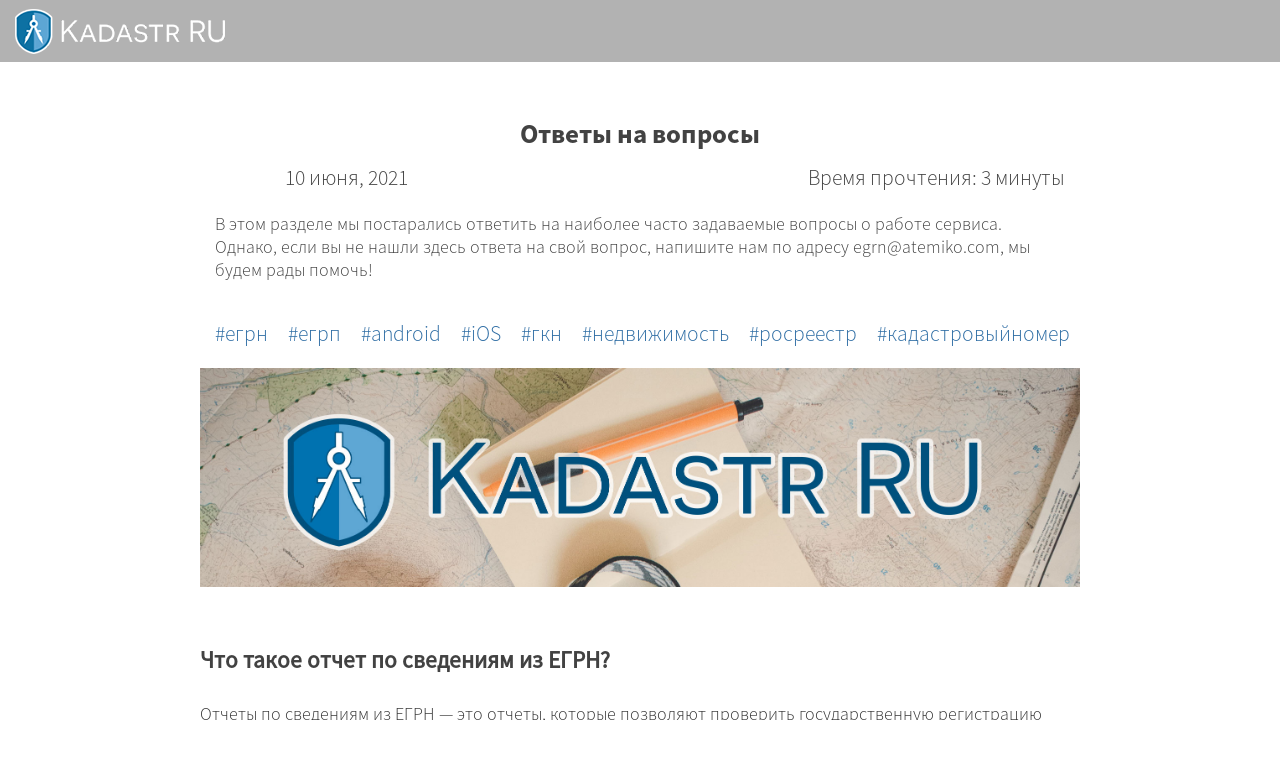

--- FILE ---
content_type: text/html; charset=utf-8
request_url: https://kadastrru.info/ru/blog/faq_otchet/
body_size: 15031
content:

<!doctype html>
<html>
<head>
    <meta charset="utf-8">
    <meta http-equiv="X-UA-Compatible" content="IE=edge,chrome=1">
    <meta name="viewport" content="width=device-width, initial-scale=1.0">

    <link rel="shortcut icon" type="image/x-icon" href="/media/1195/favicon.png" />
    <title> &#x41E;&#x442;&#x432;&#x435;&#x442;&#x44B; &#x43D;&#x430; &#x432;&#x43E;&#x43F;&#x440;&#x43E;&#x441;&#x44B; (&#x43E;&#x442;&#x447;&#x435;&#x442;&#x44B;)</title>
    <meta name="description" content="">
    <meta name="author" content="">

    <!-- dynamic content from umbraco to js -->
    <script>
        function htmlDecode(input) {
            var e = document.createElement('textarea');
            e.innerHTML = input;
            return e.childNodes.length === 0 ? "" : e.childNodes[0].nodeValue;
        }

        var pageId = "3380";
        window.language = "ru";
        var product = {
            name: htmlDecode("KadastrRU"),
            company: htmlDecode(""),
            companyRus: htmlDecode(""),
            website: htmlDecode(""),
            support: htmlDecode(""),
            url: "https://"+location.host+"/ru"
        }

        //it connects with GetProductCode - check it before changing
        var products = {
            single: "single",
            freeMaintenance: "freeMaintenance",
            paidMaintenance: "paidMaintenance",
            overdueMaintenance: "overdueMaintenance",
            subscription: "subscription",
            subscriptionRenewal: "subscriptionRenewal",
            academic: "academic",
            corporate: "corporate",
            standart: "standart",
            basic: "basic",
            global: "global"
        }

    </script>

    <link rel="stylesheet" href="/css/bootstrap4.css" />
    <link rel="stylesheet" href="/css/customStyles.css" />
    <link rel="stylesheet" href="/css/mainStyles_additional.css" />


<link rel="stylesheet" integrity="sha384-KtmfosZaF4BaDBojD9RXBSrq5pNEO79xGiggBxf8tsX+w2dBRpVW5o0BPto2Rb2F" crossorigin="anonymous" href="https://use.fontawesome.com/releases/v5.0.10/css/brands.css">
<link rel="stylesheet" integrity="sha384-HTDlLIcgXajNzMJv5hiW5s2fwegQng6Hi+fN6t5VAcwO/9qbg2YEANIyKBlqLsiT" crossorigin="anonymous" href="https://use.fontawesome.com/releases/v5.0.10/css/solid.css">
<link rel="stylesheet" integrity="sha384-8WwquHbb2jqa7gKWSoAwbJBV2Q+/rQRss9UXL5wlvXOZfSodONmVnifo/+5xJIWX" crossorigin="anonymous" href="https://use.fontawesome.com/releases/v5.0.10/css/fontawesome.css">
<script src="/scripts/libs/vue/dist/vue.min.js"></script>
<script src="/scripts/libs/vue-router/dist/vue-router.min.js"></script>
<link rel="stylesheet" href="/css/Products/KadastrRU/kadastrRU1.css" />
    <script src="/scripts/libs/jquery-3.1.0.min.js"></script>

    <!-- texts -->
        <script src="/scripts/texts/ru/systemTexts.js"></script>

    <!-- Google Analytics -->

                            <!-- Google tag (gtag.js) -->
<script async src="https://www.googletagmanager.com/gtag/js?id=G-0LHRZ3E0GD"></script>
<script>
  window.dataLayer = window.dataLayer || [];
  function gtag(){dataLayer.push(arguments);}
  gtag('js', new Date());

  gtag('config', 'G-0LHRZ3E0GD');
</script>

<!-- Yandex.Metrika counter -->
<script type="text/javascript" >
   (function(m,e,t,r,i,k,a){m[i]=m[i]||function(){(m[i].a=m[i].a||[]).push(arguments)};
   m[i].l=1*new Date();k=e.createElement(t),a=e.getElementsByTagName(t)[0],k.async=1,k.src=r,a.parentNode.insertBefore(k,a)})
   (window, document, "script", "https://mc.yandex.ru/metrika/tag.js", "ym");

   ym(52393594, "init", {
        id:52393594,
        clickmap:true,
        trackLinks:true,
        accurateTrackBounce:true
   });
</script>
<noscript><div><img src="https://mc.yandex.ru/watch/52393594" style="position:absolute; left:-9999px;" alt="" /></div></noscript>
<!-- /Yandex.Metrika counter -->
                        
    <!-- functions - vue components -->
    <script src="/scripts/functions.js"></script>
</head>

<body>
    <!-- current message from server response -->
    <script>
        var message = null;
        if ("empty" != "empty") {
            message = messages["empty"];
            var gaAction = "";
            if (gaAction != "")
                sendGT_Event(gaAction);
        }
    </script>

    <!-- header navigation -->
    

    <nav class="fixed-top main-header darkBg navbar navbar-expand-lg navbar-dark bg-dark navbar-first-level" style="">
        <div class="row main-navbar">
                    <a class="navbar-brand">
                        <div class="logo" style="background:url('/media/1007/logosmall.png');">
                        </div>
                    </a>
            <button class="navbar-toggler" type="button" data-toggle="collapse" data-target=".navbar-toggle" aria-controls="navbarNavDropdown" aria-expanded="false" aria-label="Toggle navigation">
                <span class="navbar-toggler-icon"></span>
            </button>
            <div class="collapse navbar-collapse navbar-toggle justify-content-between" id="navbarNavAltMarkup">
                            
<ul id="node3835" class="navbar-nav ">
</ul>
                            
<ul id="node3836" class="navbar-nav ">
</ul>
            </div>
        </div>

        <script>
            /*$(function () {
                $(window).on("scroll", function () {
                    var wn = $(window).scrollTop();
                    if (wn > 80) {
                        $(".navbar").addClass('darkBg');
                        $(".navbar").removeClass('transparentBg');
                    }
                    else {
                        $(".navbar").removeClass('darkBg');
                        $(".navbar").addClass('transparentBg');
                    }
                });
                $(window).on("resize", function () {

                    var navbar_visible = $(".navbar-toggler").is(":visible");
                    if (!navbar_visible && $('.navbar-collapse').hasClass('show')) {
                        $(".navbar-toggler").click();
                    }

                    var top = $(".navbar-first-level").height();
                    var secondNavbar = $(".navbar-second-level:visible");
                    var padding = top + 30;
                    if (secondNavbar.length > 0) {
                        secondNavbar.css({ top: top - 15 });
                        padding = padding + secondNavbar.height() - 15;
                        secondNavbar.css({ marginDown: padding });
                    }
                    $("section").first().css({ paddingTop: padding });
                    $(".carousel-inner").first().children('.carousel-item').each(function () {
                        $(this).children("section").css({ paddingTop: padding });
                    });


                    top = $(".fixed-text").height();
                    $("#sprites").first().css({ paddingTop: top + 20 });
                });
            });

            $(document).ready(function () {
                var wn = $(window).scrollTop();
                if (wn > 80) {
                    $(".navbar").addClass('darkBg');
                    $(".navbar").removeClass('transparentBg');
                }
                else {
                    $(".navbar").removeClass('darkBg');
                    $(".navbar").addClass('transparentBg');
                }

                var top = $(".navbar-first-level").height();
                var secondNavbar = $(".navbar-second-level:visible");
                var padding = top + 30;
                if (secondNavbar.length > 0) {
                    secondNavbar.css({ top: top - 15 });
                    padding = padding + secondNavbar.height() - 15;
                }
                $("section").first().css({ paddingTop: padding });
                $(".carousel-inner").first().children('.carousel-item').each(function () {
                    $(this).children("section").css({ paddingTop: padding });
                });

                top = $(".fixed-text").height();
                $("#sprites").first().css({ paddingTop: top + 20 });
            })*/
        </script>
    </nav>
    <script>
        $(function () {
            // we clone navbar to have mobile submenu under a chosen item
            $('.navbar-second-level').find(".navbar-nav").clone().appendTo("#submenu-mobile-only");
        });
    </script>




    <script>
    Vue.component('modal', {
        props: ['description', 'title', 'cancelButton', 'submitButton'],
        template: '#modal-template'
    });
</script>

<script type="text/x-template" id="modal-template">
    <transition name="slide-fade">
        <div class="modal fade show">
            <div class="modal-dialog modal-dialog-centered" role="document">
                <div class="modal-content">
                    <div class="modal-header">
                        <h5 class="modal-title" id="exampleModalLongTitle">
                            <slot name="header">
                                {{title}}
                            </slot>
                        </h5>
                        <button type="button" class="close" data-dismiss="modal" aria-label="Close" v-on:click="$emit('close')">
                            <span aria-hidden="true">&times;</span>
                        </button>
                    </div>
                    <div class="modal-body">
                        <slot name="body"></slot>
                    </div>
                    <div class="modal-footer">
                        <button type="button" class="btn btn-primary" v-on:click="$emit('close')">{{submitButton}}</button>
                    </div>
                </div>
            </div>
        </div>
    </transition>
</script>
    <script>
    Vue.config.devtools = true;
    Vue.component('image-gallery', {
        props: {
            images: {
                default: []
            },
            current: {
                type: Number,
                default: 0
            },
            count: {
                type: Number,
                default: 4
            }
        },
        template: '#image-gallery-template',
        methods: {
            setCurrentImage: function (index) {
                this.current = index;
                this.openLightBox();
            },
            slideLeft: function () {
                this.current = this.images.length - 1 === this.current ? 0 : this.current + 1;
            },
            slideRight: function () {
                this.current = this.current === 0 ? this.current = this.images.length - 1 : this.current - 1;
            },
            closeLightBox: function () {
                $('#lightBox').fadeOut()
            },
            openLightBox: function () {
                $('#lightBox').fadeIn()
            }
        }
    });
</script>

<script type="text/x-template" id="image-gallery-template">
    <div id="imageGallery">
        <div id="gallery">
            <div v-for="(item, index) in images"
                 class="thumb"
                 v-bind:style="{ 'background-image': 'url(' + item + ')' }"
                 v-on:click="setCurrentImage(index)">
                <div v-if="images.length-count > 0 && index == count - 1" class="blackout" v-on:click="setCurrentImage(count - 1)">
                    <span class="photosCount">+{{images.length-count}}</span>
                </div>
            </div>
        </div>

        <div id="lightBox">
            <div class="close"
                 style="position:absolute; top:10px; right:10px; z-index:10000000000000"
                 v-on:click="closeLightBox()">
                <i class="fas fa-times-circle" style="color:#fff;"></i>
            </div>
            <a class="carousel-control-next control" v-on:click="slideRight()" role="button" data-slide="next">
                <span class="carousel-control-next-icon" aria-hidden="true"></span>
                <span class="sr-only">Next</span>
            </a>
            <a class="carousel-control-prev control" v-on:click="slideLeft()" role="button" data-slide="prev">
                <span class="carousel-control-prev-icon" aria-hidden="true"></span>
                <span class="sr-only">Previous</span>
            </a>
            <div id="imageInLightBox" v-on:click="closeLightBox()">
                <img class="light-box-image" :src="images[current]" />
            </div>
        </div>
    </div>
</script>




    <!-- Body -->
    <main>
        <script>    
    Vue.component('zoomed-image', {
        props: ['src'],
        template: '#zoomed-image-template',
        mounted: function () {
            window.addEventListener("mouseup", this.mouseup);
        },
        created: function() {
            this.mousepressed = false;
            this.scale = 1;
            this.x_img_ele = 0;
            this.y_img_ele = 0;
            this.trLeft = 0;
            this.trTop = 0;
            this.insideImg = false;
            window.addEventListener('resize', this.handleResize);
        },
        beforeDestroy: function () {
            window.removeEventListener('resize', this.handleResize);
        },
        methods: {
            showImage: function(sourceImg) {
                mainContainer.style.display = "flex";
                this.src = sourceImg;
                zoomedImage.className = "";                 
                window.addEventListener("keyup", this.keypress);
            },
            minLeft: function() { 
                return -zoomedImage.width * (this.scale - 1) - this.trLeft;
            },            
            minTop: function() { 
                return -zoomedImage.height * (this.scale - 1) - this.trTop;
            },
            minTrLeft: function() { 
                return -zoomedImage.width * (this.scale - 1) - zoomedImage.offsetLeft;
            },            
            minTrTop: function() { 
                return -zoomedImage.height * (this.scale - 1) - zoomedImage.offsetTop;
            },
            mousedown: function(e) {
                e.preventDefault();
                this.mousepressed = true;
                this.insideImg = true;
                this.x_img_ele = e.clientX - zoomedImage.offsetLeft;
                this.y_img_ele = e.clientY - zoomedImage.offsetTop;    
                zoomedImage.style.cursor = "grabbing";
            },
            mouseup: function(e) {   
                this.mousepressed = false;                   
                zoomedImage.style.cursor = "grab";
            },
            mousemove: function(e, force) { 
                if ((this.mousepressed) || force == true) {
                    var x_cursor = e.clientX;
                    var y_cursor = e.clientY;

                    var left = Math.max(this.minLeft(), Math.min((x_cursor - this.x_img_ele), - this.trLeft));
                    var top = Math.max(this.minTop(), Math.min((y_cursor - this.y_img_ele), - this.trTop));

                    zoomedImage.style.left = left + 'px';
                    zoomedImage.style.top = top + 'px';   
                    
                    //zoomedImage.style.transform = "translate(" + this.left + "px," + this.top + "px) scale(" + this.scale + ")";  
                }
            },
            mousewheel: function(e) {
                if ((e.deltaY < 0 && this.scale < 2) || (e.deltaY > 0 && this.scale > 1)) {                       
                    var wheel = e.deltaY < 0 ? 1 : -1;
                    var zoom = Math.exp(wheel * 0.1);
                    var newScale = Math.min(2, Math.max(zoom * this.scale, 1));
                    if (newScale == this.scale)
                        return;                       

                    zoom = newScale / this.scale;

                    var offsetX = zoomedImage.x / window.devicePixelRatio + this.trLeft;
                    var offsetY = zoomedImage.y / window.devicePixelRatio + this.trTop;

                    var diffX = e.x - (offsetX + (e.x - offsetX) * zoom) + this.trLeft;
                    var diffY = e.y - (offsetY + (e.y - offsetY) * zoom) + this.trTop;
                                        
                    this.scale = newScale;
                    this.trLeft = Math.max(this.minTrLeft(), Math.min(diffX, - zoomedImage.offsetLeft));                    
                    this.trTop = Math.max(this.minTrTop(), Math.min(diffY, - zoomedImage.offsetTop));
                                                            
                    //zoomedImage.style.left = this.left + 'px';
                    //zoomedImage.style.top = this.top + 'px';
                    zoomedImage.style.transform = "translate(" +  this.trLeft + "px," + this.trTop + "px) scale(" + this.scale + ")";           
                }
            },
            outmousewheel: function(e) {                 
                e.preventDefault();
            },
            close: function(e) {
                if (this.insideImg || zoomedImage.contains(e.target)) {                 
                    this.insideImg = false;
                    return;
                }
                this.closeModal();
            },
            closeModal: function() {                 
                zoomedImage.className += " out";
                setTimeout(function() {
                    mainContainer.style.display = "none";
                    zoomedImage.className = "modal-content";                    
                    zoomedImage.style.left = 0;
                    zoomedImage.style.top = 0;
                    zoomedImage.style.transform = "";   
                }, 100);
                this.src = null;              
                this.scale = 1;  
                this.trLeft = 0;
                this.trTop = 0;
                window.removeEventListener("keyup", this.keypress);
            },
            handleResize: function() {
                this.scale = 1;
                this.trLeft = 0;
                this.trTop = 0;
                zoomedImage.style.transform = "translate(" +  this.trLeft + "px," + this.trTop + "px) scale(" + this.scale + ")"; 
                zoomedImage.style.left = '0px';
                zoomedImage.style.top = '0px';   
            },
            keypress: function(e) {
                if (e.key === "Escape") { 
                     this.closeModal();
                }
            }
        }
    });
</script>

<script type="text/x-template" id="zoomed-image-template">
        <div id="mainContainer" class="modal" v-on:mouseup="close" v-on:mousewheel="outmousewheel">
            <div class="close" style="position:absolute; top:10px; right:10px;" v-on:click="close">
                <i class="fas fa-times-circle" style="color:#fff;"></i>
            </div>         
                <div class="modal-content" id="imageContainer">
                    <img id="zoomedImage" v-on:mousemove="mousemove" v-on:mouseup="mouseup" v-on:mousedown="mousedown" :src="src" v-on:mousewheel="mousewheel"> 
                </div>        
        </div>
</script>

<style>        
    .modal {
        display: none; /* Hidden by default */
        position: fixed; /* Stay in place */
        left: 0;
        top: 0;
        width: 100%; /* Full width */
        height: 100%; /* Full height */
        overflow: auto; /* Enable scroll if needed */
        background-color: rgb(0,0,0); /* Fallback color */
        background-color: rgba(0,0,0,0.8); /* Black w/ opacity */
        flex-direction: column;
        justify-content: center;
        align-items: center;
        z-index: 9999999999;
    }

    .modal-content {
        margin: auto;
        display: block;
        max-width: 90%;
        max-height: 90%;
        width: auto;
        height: auto;        
        overflow:hidden;
        cursor: grab;
    }

    .modal-content * {
        /*transition: transform 300ms ease-in-out;*/
        transition: transform 0.2s ease 0s;
        transform-origin: top left;
        position: relative;        
        max-width: 100%;
        max-height: 100%;
    }
    @-webkit-keyframes zoom {
        from {-webkit-transform:scale(1)}
        to {-webkit-transform:scale(2)}
    }
 
    @keyframes zoom {
        from {transform:scale(0.4)}
        to {transform:scale(1)}
    }

    @-webkit-keyframes zoom-out {
        from {transform:scale(1)}
        to {transform:scale(0)}
    }
    @keyframes zoom-out {
        from {transform:scale(1)}
        to {transform:scale(0)}
    }

    .modal-content {
        -webkit-animation-name: zoom;
        -webkit-animation-duration: 0.6s;
        animation-name: zoom;
        animation-duration: 0.6s;
    }

    .out {
      animation-name: zoom-out;
      animation-duration: 0.6s;
    }

    @media only screen and (max-width: 700px){
        .modal-content {
            width: 100%;
        }
    }
</style>


<section id="node3380" class="blogListItemsSection blogPostBg  ">
    <div class="progress-bar-container">
        <div class="progress-bar-container__progress"></div>
    </div>
    <!-- exception - for all posts after header - special for tag panel -->
    <!-- for All Blog -->

    <div class="container postsContainer postPage">

        <!-- progress bar div -->
        <!-- header -->
        <div class="postHeader darkText" style="">
            <div class="container">
                <div class="post-info row  only-for-desktop">
                    <div class="col-lg-4 col-md-4 col-sm-4 dateInBlog">
                        <span>10 &#x438;&#x44E;&#x43D;&#x44F;, 2021</span>
                    </div>
                    <div class="col-lg-8 col-md-8 col-sm-8 blogPostTime">
                        <span>&#x412;&#x440;&#x435;&#x43C;&#x44F; &#x43F;&#x440;&#x43E;&#x447;&#x442;&#x435;&#x43D;&#x438;&#x44F;: 3 &#x43C;&#x438;&#x43D;&#x443;&#x442;&#x44B;</span>
                    </div>
                </div>
                <span class="dateInBlog post-info only-for-mobile">10 &#x438;&#x44E;&#x43D;&#x44F;, 2021</span>
                <h1 class="blogPostTitle">&#x41E;&#x442;&#x432;&#x435;&#x442;&#x44B; &#x43D;&#x430; &#x432;&#x43E;&#x43F;&#x440;&#x43E;&#x441;&#x44B;</h1>
                <div class="blogPostTime post-info only-for-mobile">
                    &#x412;&#x440;&#x435;&#x43C;&#x44F; &#x43F;&#x440;&#x43E;&#x447;&#x442;&#x435;&#x43D;&#x438;&#x44F;: 3 &#x43C;&#x438;&#x43D;&#x443;&#x442;&#x44B;
                </div>

                <div class="row blogpost-title">
                    <div class="col-lg-4 col-md-4 col-sm-4 previewImage">
                        <img src="/media/1184/pic_faq.png" />
                    </div>
                    <div class="col-lg-8 col-md-8 col-sm-8 postDescription">
                        <p><p><span>В этом разделе мы постарались ответить на наиболее часто задаваемые вопросы о работе сервиса</span><span>. Однако, если вы не нашли здесь ответа на свой вопрос, напишите нам по адресу </span><a href="mailto:egrn@atemiko.com">egrn@atemiko.com</a><span>, мы будем рады помочь!</span></p></p>
                    </div>
                </div>
                <div class="tagsListInPost">
                        <a href="?tags=egrn" class="tag">&#x435;&#x433;&#x440;&#x43D;</a>
                        <a href="?tags=egrp" class="tag">&#x435;&#x433;&#x440;&#x43F;</a>
                        <a href="?tags=android" class="tag">android</a>
                        <a href="?tags=iOS" class="tag">iOS</a>
                        <a href="?tags=gkn" class="tag">&#x433;&#x43A;&#x43D;</a>
                        <a href="?tags=realestate" class="tag">&#x43D;&#x435;&#x434;&#x432;&#x438;&#x436;&#x438;&#x43C;&#x43E;&#x441;&#x442;&#x44C;</a>
                        <a href="?tags=rosreestr" class="tag">&#x440;&#x43E;&#x441;&#x440;&#x435;&#x435;&#x441;&#x442;&#x440;</a>
                        <a href="?tags=kadastroviy_nomer" class="tag">&#x43A;&#x430;&#x434;&#x430;&#x441;&#x442;&#x440;&#x43E;&#x432;&#x44B;&#x439;&#x43D;&#x43E;&#x43C;&#x435;&#x440;</a>
                </div>
            </div>
        </div>

        <!-- chosen stripes after header -->
        <!-- for Current Category -->
        <!-- for Current post -->

        <!-- body -->
        <div id="zoomedImage_3380">            
            <zoomed-image></zoomed-image>
        </div>

        <div class="postBody">
            <p><img style="width: 931px; height: 231px;" src="/media/1023/1.jpg?width=931&amp;height=231" alt=""></p>
<p> </p>
<h3><strong>Что такое отчет по сведениям из ЕГРН?<br><br></strong></h3>
<p>Отчеты по сведениям из ЕГРН — это отчеты, которые позволяют проверить государственную регистрацию объекта и изменение права владения, по сведениям из Единого Государственного Реестра Недвижимости. Такая информация позволит снизить риск возникновения спорных ситуаций при подготовке и оформлении сделок. <strong>Отчет носит справочный характер и не является официальной выпиской.</strong></p>
<p><em> </em></p>
<h3><strong>Какие сведения содержит отчет?<br><br></strong></h3>
<p><strong>«Отчет об основных параметрах»</strong> является документом, содержащим следующую общую информацию об объекте недвижимости:</p>
<ul>
<li>данные о правообладателе: ФИО или название юрлица (если зарегистрировано право долевой или совместной собственности, то сведения обо всех правообладателях);</li>
<li>зарегистрированные обременения или ограничения права, в том числе дата и номер их государственной регистрации, сроки, на которые они установлены, а также данные о лицах, в пользу которых они установлены;</li>
<li>вид зарегистрированного права;</li>
<li>наименование органа, который осуществляет государственную регистрацию прав;</li>
<li>кадастровый (или условный) номер объекта недвижимости;</li>
<li>назначение объекта, его адрес и площадь, (для зданий — этажность, материалы);</li>
</ul>
<p><strong>«Отчет об изменениях прав на объект»</strong> содержит информацию о правообладателях объекта, начиная с 1998 года. Содержит имена и названия правообладателей, долю владения, дату регистрации и прекращения права собственности.</p>
<p><em><br>Количество информации и разделов отчета будет зависеть от имеющейся информации в базе Росреестра</em></p>
<p> </p>
<p><strong> </strong></p>
<h3><strong>Сколько стоит заказать отчет?<span> </span><br><br></strong></h3>
<p>Отчет об основных параметрах -<span> </span><strong>99 рублей.</strong><span> </span><br>Отчет об изменениях прав на объект -<span> </span><strong>99 рублей.</strong></p>
<p> </p>
<h3><strong>Насколько официальны сведения, указанные в отчете по сведениям из ЕГРН?<br><br></strong></h3>
<p>Отчет носит справочный характер и не является официальной выпиской.</p>
<p> </p>
<h3><strong>Как скоро я получу свой отчет по сведениям из ЕГРН?<br><br></strong></h3>
<p>Как правило, обработка запроса и отправка готового отчета на указанный электронный адрес занимает от 30 минут, однако, точное время формирования документа зависит от скорости работы сервисов Росреестра. В исключительных случаях, например, по причине перегрузки сервера или при проведении серьезных профилактических работ, срок получения отчета может быть увеличен до 24 часов или даже нескольких дней. Если вы не получили заказанный отчет в течение нескольких часов, напишите нам по адресу<span> </span><a href="mailto:egrn@atemiko.com">egrn@atemiko.com</a>, мы обязательно разберемся, в чем дело.</p>
<p> </p>
<h3><strong>В каком виде будет прислан отчет?<br><br></strong></h3>
<p>Готовый отчет отправляется на указанный адрес в формате PDF, удобном для чтения, и в формате XML, <strong>БЕЗ ПОДПИСИ ЭЦП.</strong> <span></span></p>
<p><strong> </strong></p>
<h3><strong>Я заказал отчет, но не получил его. Что делать?<br><br></strong></h3>
<ul>
<li>Письмо с вашим отчетом попало в спам<br><br>Иногда почтовые службы воспринимают такие письма как нежелательные, поэтому мы советуем сначала проверить соответствующую папку вашего почтового клиента. Если и там нет письма с выпиской, напишите нам по адресу<span> </span><a href="mailto:egrn@atemiko.com">egrn@atemiko.com</a>, мы обязательно разберемся, в чем дело.</li>
</ul>
<ul>
<li>Технические проблемы в информационной базе Росреестра<br><br>Иногда запрос по указанному объекту не может быть обработан сервисом Росреестра по техническим причинам. Если вы не получили ответ на свой запрос в течение 3 рабочих дней, то сообщите нам по адресу<span> </span><a href="mailto:egrn@atemiko.com">egrn@atemiko.com</a><span> </span>и<span> </span><span>мы постараемся оперативно решить вашу проблему.</span></li>
</ul>
<ul>
<li>Ошибка в электронном адресе<br><br>Возможно, в окне оформления заказа вы допустили ошибку в адресе, на который необходимо ее отправить. Обратитесь к нам по почте <a href="mailto:egrn@atemiko.com">egrn@atemiko.com</a> <span> </span><span>и мы перешлем готовый отчет на правильный электронный адрес.</span></li>
</ul>
<p><strong> </strong></p>
<h3><strong>Почему в полученном отчете нет сведений о собственнике?<br><br></strong></h3>
<p>Вероятно, это означает, что сделка по указанному объекту была совершена до 1998 года. Обращаем ваше внимание, что сведения о собственниках имеются только для приватизированных объектов по сделкам, совершенным после 1998 года.</p>
<p><strong> </strong></p>
<h3><strong>Почему я не могу узнать информацию о собственнике коммунальной квартиры?<br><br></strong></h3>
<p>Как правило, коммунальная квартира не может иметь одного собственника, каждая комната такой квартиры ставится на кадастровый учет отдельно. Таким образом, для уточнения сведений о собственниках комнат коммунальной квартиры, необходимо получить отчет на каждую комнату, соответственно.</p>
<p><strong> </strong></p>
<h3><strong>Моя сделка успешно завершилась, но в отчете до сих пор числится предыдущий собственник. Как это возможно?<span> </span><br><br></strong></h3>
<p>Обновление данных о собственниках после завершения сделок происходит не мгновенно, а занимает некоторое время. Как правило, с момента подачи документов по сделке в Росреестр до обновления данных о собственнике проходит от 3 до 14 дней. </p>
<p> </p>
<p>Команда «Kadastr RU»</p>


            <!-- prev - next -->
            <div class="postsNavigation">
                <div class="prevPost">
                        <p class="prevLabel">Предыдущий пост</p>
                        <a href="/ru/blog/chto-takoe-otchet-po-svedeniyam-iz-egrn/">&#x427;&#x442;&#x43E; &#x442;&#x430;&#x43A;&#x43E;&#x435; &#x43E;&#x442;&#x447;&#x435;&#x442; &#x43F;&#x43E; &#x441;&#x432;&#x435;&#x434;&#x435;&#x43D;&#x438;&#x44F;&#x43C; &#x438;&#x437; &#x415;&#x413;&#x420;&#x41D;?</a>
                </div>
                <div class="nextPost">
                        <p class="nextLabel">Следующий пост</p>
                        <a href="/ru/blog/kak-oblagaetsa-nalogom-prodaja-zemelnogo-uchastka/">&#x41A;&#x430;&#x43A; &#x43E;&#x431;&#x43B;&#x430;&#x433;&#x430;&#x435;&#x442;&#x441;&#x44F; &#x43D;&#x430;&#x43B;&#x43E;&#x433;&#x43E;&#x43C; &#x43F;&#x440;&#x43E;&#x434;&#x430;&#x436;&#x430; &#x437;&#x435;&#x43C;&#x435;&#x43B;&#x44C;&#x43D;&#x43E;&#x433;&#x43E; &#x443;&#x447;&#x430;&#x441;&#x442;&#x43A;&#x430;</a>
                </div>
            </div>
        </div>

        <!-- for Current post -->

        <!-- for All Blog -->
            <div class="beforeFooterForAll">

    <div class="kadastrBlogStripe">
            <a class="socialButton" target="_blank" title="&#x41F;&#x43E;&#x434;&#x435;&#x43B;&#x438;&#x442;&#x44C;&#x441;&#x44F; &#x412;&#x41A;&#x43E;&#x43D;&#x442;&#x430;&#x43A;&#x442;&#x435;" href="http://vk.com/share.php?url=https://kadastrru.info/ru/blog/faq_otchet/">
                    <i class="fab fa-vk"></i>
            </a>
            <a class="socialButton" target="_blank" title="&#x41F;&#x43E;&#x434;&#x434;&#x435;&#x43B;&#x438;&#x442;&#x44C;&#x441;&#x44F; &#x432; Facebook" href="http://www.facebook.com/sharer.php?u=https://kadastrru.info/ru/blog/faq_otchet/">
                    <i class="fab fa-facebook-square"></i>
            </a>


            <a class="socialButton" target="_blank" title="&#x41F;&#x43E;&#x434;&#x434;&#x435;&#x43B;&#x438;&#x442;&#x44C;&#x441;&#x44F; &#x432; Twitter" href="https://twitter.com/intent/tweet/?url=https://kadastrru.info/ru/blog/faq_otchet/">
                    <i class="fab fa-twitter"></i>
            </a>

    </div>



            </div>
    </div>
</section>

<script>
new Vue({
    el: "#zoomedImage_3380"
});
</script>

<script type="text/javascript">
    $(document).ready(function () {
    //$('.postBody img').removeAttr('style');
    $('.postBody img').css('maxWidth', '100%');
    $('.postBody img').css('height', 'auto');
    $('.tagPanel').css('display', 'none');

    if (product.name.toLocaleLowerCase().replace(/\s/g, '') === 'carrymapapps') {
        $('nav').removeClass('transparentBg');
        $('nav').addClass('alwaysSolid darkBg');
    }


    var progressBarEl = document.querySelector(".progress-bar-container__progress");
    progressBarEl.style.marginTop = $("nav")[0].scrollHeight - parseInt($(".blogListItemsSection").css("padding-top")) - 2 + "px";

    const updateScrollProgressBar = () => {
        var fullHeight = $(".postBody")[0].scrollHeight + $(".postHeader")[0].scrollHeight;
        var scrollPosition = Math.max(document.documentElement.scrollTop - $(".postHeader")[0].offsetTop, 0);
        if (document.documentElement.scrollTop + window.innerHeight >= document.documentElement.scrollHeight) {
            scrollPosition += window.innerHeight;
        }

        var scrollPercentage = Math.min((scrollPosition / fullHeight) * 100, 100);
        progressBarEl.style.width = scrollPercentage + "%";
    }

    $(window).on("scroll", updateScrollProgressBar);
    $(window).on("load", updateScrollProgressBar);

    var modal = document.getElementById('zoomedImage_3380').firstChild; 

    $(".postBody img").on("click", function() {
        modal.__vue__.showImage(this.src);
    });
});
</script>

<style>
    .postBody img:hover {
        opacity: 0.8;
        cursor: zoom-in;
    }
</style>

    </main>

    <!-- modal windows -->
    <div id="modal-window">
        <modal v-if="showModal"
               v-on:close="showModal = false"
               submit-button="OK">
            <div slot="body">{{currentMessage}}</div>
        </modal>
    </div>

    <div id="CookiesNotify" style="display:none;">
        <div class="cookiesNotifyContainer" v-if=showCookie>
            <div v-html="cookieText">
            </div>
            <button id="cookieNotificationHideButton" class="cookieButton" v-on:click="notified()">{{cookieButton}}</button>
        </div>
    </div>

    <!-- footer -->
    <footer class="main-footer padding-0">



        <section id="node3404"
                 onmousemove="horizontalParallax(event)"
                 class="stripe_Grid socialFooter"
                 style="">



            <div class="container darkText ">
                <div class="row justify-content-center ">

    <div class="">
            <a class="socialButton" target="_blank" title="&#x41F;&#x43E;&#x434;&#x435;&#x43B;&#x438;&#x442;&#x44C;&#x441;&#x44F; &#x412;&#x41A;&#x43E;&#x43D;&#x442;&#x430;&#x43A;&#x442;&#x435;" href="http://vk.com/share.php?url=https://kadastrru.info/ru/blog/faq_otchet/">
                    <i class="fab fa-vk"></i>
            </a>
            <a class="socialButton" target="_blank" title="&#x41F;&#x43E;&#x434;&#x434;&#x435;&#x43B;&#x438;&#x442;&#x44C;&#x441;&#x44F; &#x432; Facebook" href="http://www.facebook.com/sharer.php?u=https://kadastrru.info/ru/blog/faq_otchet/">
                    <i class="fab fa-facebook-square"></i>
            </a>

            <a class="socialButton" target="_blank" href="https://www.instagram.com/kadastrru">
                    <i class="fab fa-instagram"></i>
            </a>


            <a class="socialButton" target="_blank" href="/ru/blog/rss/">
                    <i class="fas fa-rss"></i>
            </a>
    </div>



                </div>
            </div>
        </section>



        <section id="node3126"
                 onmousemove="horizontalParallax(event)"
                 class="stripe_Grid "
                 style="">



            <div class="container darkText ">
                <div class="row justify-content-start ">


        <div onmouseleave='changeImgSrc("", 3127)' onmouseover='changeImgSrc("", 3127)' id="node3127" class="col-lg-4 col-md .col-sm-12 darkText  align-left" style="">

                <div class=" thumbnail align-left media-middle" >


<script>
        var allImages_3127 = [];
</script>




                    <div class="caption align-left">

        <div>
                <a class="headerLink" href="http://atemiko.com" target="_self">
                    <span class="T2" style="">
                        &#x412;&#x441;&#x435; &#x43F;&#x440;&#x430;&#x432;&#x430; &#x437;&#x430;&#x449;&#x438;&#x449;&#x435;&#x43D;&#x44B; &#xA9; &#x41E;&#x41E;&#x41E; &quot;&#x410;&#x442;&#x435;&#x43C;&#x438;&#x43A;&#x43E;&quot; 2025
                    </span>
                </a>
        </div>
                        
                        

                    </div>
                </div>
        </div>


        <div onmouseleave='changeImgSrc("", 3128)' onmouseover='changeImgSrc("", 3128)' id="node3128" class="col-lg col-md .col-sm-12 darkText  align-left" style="">

                <div class=" thumbnail align-left media-middle" >


<script>
        var allImages_3128 = [];
</script>




                    <div class="caption align-left">

        <div>
                <a class="headerLink" href="/ru/license-agreement/" target="_self">
                    <span class="T2" style="">
                        &#x41B;&#x438;&#x446;&#x435;&#x43D;&#x437;&#x438;&#x43E;&#x43D;&#x43D;&#x43E;&#x435; &#x441;&#x43E;&#x433;&#x43B;&#x430;&#x448;&#x435;&#x43D;&#x438;&#x435;
                    </span>
                </a>
        </div>
                        
                        

                    </div>
                </div>
        </div>


        <div onmouseleave='changeImgSrc("", 3129)' onmouseover='changeImgSrc("", 3129)' id="node3129" class="col-lg-3 col-md .col-sm-12 darkText  align-left" style="">

                <div class=" thumbnail align-left media-middle" >


<script>
        var allImages_3129 = [];
</script>




                    <div class="caption align-left">

        <div>
                <a class="headerLink" href="/ru/privacy-policy/" target="_self">
                    <span class="T2" style="">
                        &#x41F;&#x43E;&#x43B;&#x43E;&#x436;&#x435;&#x43D;&#x438;&#x435; &#x43E; &#x43A;&#x43E;&#x43D;&#x444;&#x438;&#x434;&#x435;&#x43D;&#x446;&#x438;&#x430;&#x43B;&#x44C;&#x43D;&#x43E;&#x441;&#x442;&#x438;
                    </span>
                </a>
        </div>
                        
                        

                    </div>
                </div>
        </div>


        <div onmouseleave='changeImgSrc("", 3130)' onmouseover='changeImgSrc("", 3130)' id="node3130" class="col-lg col-md .col-sm-12 darkText  " style="">

                <div class=" thumbnail  media-middle" >


<script>
        var allImages_3130 = [];
</script>




                    <div class="caption ">

        <div>
                <a class="headerLink" href="/ru/terms-of-use/" target="_self">
                    <span class="T2" style="">
                        &#x41F;&#x440;&#x430;&#x432;&#x438;&#x43B;&#x430; &#x438;&#x441;&#x43F;&#x43E;&#x43B;&#x44C;&#x437;&#x43E;&#x432;&#x430;&#x43D;&#x438;&#x44F;
                    </span>
                </a>
        </div>
                        
                        

                    </div>
                </div>
        </div>
        <div class="w-100" style="height:30px;"></div>


        <div onmouseleave='changeImgSrc("", 3131)' onmouseover='changeImgSrc("", 3131)' id="node3131" class="col-lg-3 col-md-3 .col-sm-12 darkText mailLinkFooter align-left" style="">

                <div class=" thumbnail align-left media-middle" >


<script>
        var allImages_3131 = [];
</script>




                    <div class="caption align-left">

        <div>
                <a class="headerLink" href="mailto:egrn@atemiko.com" target="_self">
                    <span class="T2" style="">
                        realty@atemiko.com
                    </span>
                </a>
        </div>
                        
                        

                    </div>
                </div>
        </div>
                </div>
            </div>
        </section>

    </footer>


<script src="/scripts/kadastrRu.js"></script>

    <!-- bootstrap scripts -->
    <script src="/scripts/libs/popper.min.js"></script>
    <script src="/scripts/libs/bootstrap.min.js"></script>

    <!-- unic js for page from umbraco -->
            <script src="/scripts/kadastrRu/blog.js"></script>

    <script>
        $('document').ready(function () {
            if (getCookie('notified') != 'true' && false) {
                $('#CookiesNotify').slideToggle();
            }
            postListSorting();

            //to connect with umbraco structure
            setCookie("currentPageId", pageId);
        });

        var modal = new Vue({
            el: '#modal-window',
            data: {
                showModal: (message != null),
                currentMessage: message
            }
        });

        var cookiesVm = new Vue({
            el: '#CookiesNotify',
            data: {            
                cookieText: "",
                cookieButton: ''
            },
            computed: {
                showCookie: function() {
                    return this.cookieText != null && this.cookieText.length > 0 && this.cookieText != null && this.cookieText.length > 0;
                }
            },
            methods: {
                notified: function () {
                    $('#CookiesNotify').slideToggle();
                    setCookie('notified', 'true', 230);
                }
            }
        });


    </script>
</body>
</html>



--- FILE ---
content_type: text/css
request_url: https://kadastrru.info/css/customStyles.css
body_size: 7051
content:

@font-face {
    font-family: lato-light;
    src: url(./fonts/lato/Lato-Light.ttf);
}

@font-face {
    font-family: lato-black-italic;
    src: url(./fonts/Lato/Lato-BlackItalic.ttf);
}

@font-face {
    font-family: lato-bold;
    src: url(./fonts/Lato/Lato-Bold.ttf);
}

@font-face {
    font-family: lato-italic;
    src: url(./fonts/Lato/Lato-Italic.ttf);
}

@font-face {
    font-family: lato-medium;
    src: url(./fonts/Lato/Lato-Medium.ttf);
}

@font-face {
    font-family: lato-regular;
    src: url(./fonts/Lato/Lato-Regular.ttf);
}

@font-face {
    font-family: roboto-regular;
    src: url(./fonts/Robotomedium.woff2);
}

@font-face {
    font-family: roboto-bold;
    src: url(./fonts/RobotoCondensed-Bold.ttf);
}

@font-face {
    font-family: Oswald-Regular;
    src: url(./fonts/Oswald-Regular.ttf);
}

.back-to-sign-in {
    margin-top: 10px;
    font-size: 1.1rem !important;
}

.dropdown {
    position: relative;
    display: inline-block;
    
}

.dropdown-content {
    display: none;
    position: absolute;
    background-color: rgba(255,255,255,1);
    min-width: 230px;
    box-shadow: 0px 8px 16px 0px rgba(0,0,0,0.2);
    z-index: 10000;
    color: black;
    left:-50%;
}

.unclickable {
    cursor: context-menu;
}


.dropdown-content * {
    color: black;
    padding: 12px 16px;
    text-decoration: none;
    display: block;
}

.dropdown-content p {
    margin:0;
}

.button-comment {
    font-size: 0.9rem !important;
    text-align:center;
}

.button-comment:hover
{
    cursor:text;
}

.dropdown-content *:hover {
    color: black;
    cursor:pointer;
}

.dropdown:hover .dropdown-content {
    display: block;
}


/*                                     main styles                                      */

section {
    padding: 80px 10px;
    box-sizing: border-box;
    overflow: hidden;
    background-size: cover;
    background-position-y:center;
    background-repeat: no-repeat;
}

@media (max-width:768px) {
    background-size: contain;
}
.gridItem {
    box-sizing: border-box;
    background-size: cover;
    padding: 0px;
}


/*         stripe_simple      */
.headerRow {
    display: flex;
    justify-content: center;
    align-items: center !important;
    padding-bottom:20px;
    text-align:center;
}

.media-left {
    text-align: left;
    padding-right:60px;
}

.media-right {
    text-align: right;
    padding-left: 60px;
}

.media-left.half,
.media-right.half {
    width: 50% !important;
}

.half > .thumbnail-image img,
.one-third > .thumbnail-image img,
.fourth > .thumbnail-image img,
.fifth > .thumbnail-image img,
.media-left.one-third,
.media-left.fourth,
.media-left.fifth {
    width: 100% !important;
}

.media-left.one-third,
.one-third {
    width: 40% !important;
}
.media-left.fourth,
.fourth {
    width: 25% !important;
}

.media-left.fifth,
.fifth {
    width: 20% !important;
}

@media (min-width:768px) {
    .media-top {
        align-items: center !important;
    }
}

.media-top {
    align-items: flex-start !important;
}

.media-bottom {
    align-items: flex-end !important;
}

.media-middle {
    align-items: center !important;
}

@media (max-width:768px) {
    .media-top {
        align-items: center !important;
    }

    .media-bottom {
        align-items: center !important;
    }

    .media-middle {
        align-items: center !important;
    }
}



.align-left {
    text-align:left !important;
}

.align-right {
    text-align: right !important;    
}

.align-center {
    text-align: center !important;
}

.align-justify {
    text-align: justify !important;
}

.thumbnail {
    background-color: rgba(255,255,255,0);
    border: none !important;
    text-align: center;
    margin-bottom:0px !important;
    width:100%;
}

.thumbnail .align-left table *,
.thumbnail .align-left p,
.thumbnail .align-left li {
    text-align: left;
}

.caption.align-left * {
    text-align: left;
}

.caption.align-right * {
    text-align: right;
}

.thumbnail .align-right table *,
.thumbnail .align-right p,
.thumbnail .align-right li {
    text-align: right;
}

.caption.align-justify * {
    text-align: justify !important;
}

.thumbnail .align-justify table *,
.thumbnail .align-justify p,
.thumbnail .align-justify li {
    text-align: justify !important;
}

.thumbnail-image {
    margin-bottom: 20px;
    margin-top: 20px;
}

.thumbnail-image img {
    margin: 0px;
}

.media-top .thumbnail-image {
    margin: 0;
}

@media (min-width:768px) and (max-width:1200px) {
    .media-left > .thumbnail-image img {
        width: 100%;
    }
}

@media(max-width: 1300px){
    .media-left,
    .media-right,
    .thumbnail-image {
        order: 1;
    }
}

@media (max-width: 768px) {
    .media-body,
    .media-left,
    .media-right {
        float: none;
        display: block;
    }

    .media-body {
        width: 100%;
    }
        
    .thumbnail * {
        text-align: center !important;
    }

    .media li,
    .thumbnail li {
        text-align: left !important;
    }

    .thumbnail-image {
        max-width: 100%;
        display: inline-flex;
        margin: 20px;
        margin:0;
    }

    .media,
    .thumbnail {
        display: flex;
        flex-direction: column;
        justify-content: center;
        align-items: center;
    }

    .media-left,
    .media-right,
    .thumbnail-image {
        order: 1;
        padding-left: 0 !important;
        padding-right: 0 !important;
    }



    /*.media-body,
    .caption {
        order: 2;
    }*/

        .media-left.half,
        .media-right.half,
        .media-left.one-third,
        .media-right.one-third,
        .media-left.fourth,
        .media-right.fourth,
        .fourth,
        .media-left.fifth,
        .media-right.fifth,
        .fifth
        .one-third {
            max-width: 100% !important;
            width: 100% !important;
        }

    .thumbnail-image {
        margin-top: 0px;
        margin-bottom: 20px;
    }

    .w-100 {
    height:0px !important;
    }
}


/* user classes */
.large-width {
    max-width: 1300px !important;
}

.normal-width {
    max-width: 1140px !important;
}

.medium-width {
    max-width: 960px !important;
}



/* carousel */
.carousel-item {
    width: 100%;
    height: auto;
    background-size: cover;
    background-position: center;
    background-repeat: no-repeat;    
    min-height:300px;
}

.carousel-item > div {
    margin: 0 auto;    
}
 
.carousel-item h5 {
    font-size:1.3em;
    margin-bottom:10px;
    font-weight:600;
}

.carousel-caption {
    background-color:rgba(0,0,0,0.3);
    width:100%; 
    left:0;
    right:0;
    bottom:0px;
    padding:20px;
    padding-bottom:35px;
}


.carousel-indicators {
    bottom:0px;
}

.carousel-indicators li {
    height:4px;
    padding:1px;
}


.LightText .carousel-caption p {
    color: #fff;
}


.LightText .carousel-caption {
    background-color: rgba(0,0,0,0.7);
}


.carousel.slide.LightText > .carousel-control-prev > .carousel-control-prev-icon {
    background-image: url("data:image/svg+xml;charset=utf8,%3Csvg xmlns='http://www.w3.org/2000/svg' fill='%23000' stroke='#fff' stroke-width='10%' viewBox='0 0 8 8'%3E%3Cpath d='M5.25 0l-4 4 4 4 1.5-1.5-2.5-2.5 2.5-2.5-1.5-1.5z'/%3E%3C/svg%3E");
    -ms-transform: scale(1.5);
    -moz-transform: scale(1.5);
    -webkit-transform: scale(1.5);
    -o-transform: scale(1.5);
    transform: scale(1.5);
}

.carousel.slide.LightText > .carousel-control-next > .carousel-control-next-icon {
    background-image: url("data:image/svg+xml;charset=utf8,%3Csvg xmlns='http://www.w3.org/2000/svg' fill='%23000' stroke='#fff' stroke-width='10%' viewBox='0 0 8 8'%3E%3Cpath d='M2.75 0l-1.5 1.5 2.5 2.5-2.5 2.5 1.5 1.5 4-4-4-4z'/%3E%3C/svg%3E");
    -ms-transform: scale(1.5);
    -moz-transform: scale(1.5);
    -webkit-transform: scale(1.5);
    -o-transform: scale(1.5);
    transform: scale(1.5);
}

.lightText .carousel-indicators li {
    background-color: rgba(255, 255, 255, 0.4);
}

.lightText .carousel-indicators .active {
    background-color: rgba(255, 255, 255, 1);
}




.carousel.slide.DarkText > .carousel-inner > .carousel-item > .carousel-caption {
    background-color: rgba(255,255,255,0.8) !important;
}

.carousel.slide.DarkText > .carousel-inner > .carousel-item > .carousel-caption {
    color: #222;
}


.carousel.slide.DarkText > .carousel-indicators li {
    background-color: rgba(0, 0, 0, 0.3);
}

.carousel.slide.DarkText > .carousel-indicators .active {
    background-color: rgba(0, 0, 0, 1);
}

.carousel.slide.DarkText > .carousel-control-prev > .carousel-control-prev-icon {
    background-image: url("data:image/svg+xml;charset=utf8,%3Csvg xmlns='http://www.w3.org/2000/svg' fill='%23000' stroke='#fff' stroke-width='10%' viewBox='0 0 8 8'%3E%3Cpath d='M5.25 0l-4 4 4 4 1.5-1.5-2.5-2.5 2.5-2.5-1.5-1.5z'/%3E%3C/svg%3E");
    -ms-transform: scale(1.5);
    -moz-transform: scale(1.5);
    -webkit-transform: scale(1.5);
    -o-transform: scale(1.5);
    transform: scale(1.5);
}

.carousel.slide.DarkText > .carousel-control-next > .carousel-control-next-icon {
    background-image: url('[data-uri]') !important;
    
    -ms-transform: scale(1.5);
    -moz-transform: scale(1.5);
    -webkit-transform: scale(1.5);
    -o-transform: scale(1.5);
    transform: scale(1.5);
}

.carousel-control-prev:hover,
.carousel-control-next:hover {
    cursor:pointer;
}



.carousel {
    margin: 0px 0;
    margin-bottom: 0px;
    background-color: rgba(255, 255, 255, 1);
}


@media (min-width:900px) {
    .stripe-carousel-item > section {
        min-height: 100%;
    }
}

@media (max-width:900px) {
    .stripe-carousel-item > section {
        min-height: 800px;
    }

    h1 {
        font-size: 3em;
    }

    h2 {
    font-size:2em;
    }
}

@media (max-width:600px) {
    .stripe-carousel-item > section {

    }

    h1 {
        font-size: 2.2rem;
    }

    h2 {
        font-size: 1.5rem;
    }

    h3 {
        font-size: 1.2rem;
    }

    h4 {
        font-size: 1rem;
    }
}


.darkText .btn-primary {
    color:#fff;
}


/* blog */

.blogListItemsSection {
        background-color: #e6e6e6;
        padding-top: 40px;
        padding-bottom: 40px;
        padding: 40px 0;
    }


.postPage .blogListItemsSection {
    /*padding: 0;*/
}

.postPage {
    display:flex;
    flex-flow:wrap row;
}

.postPage > * {
    flex: 1 100%;
}

.postsList {
    text-align:center;
    background-color:#fff;
    padding:60px 40px;        
}

.postHeader, 
.postBody,
.afterHeaderForPost, 
.beforeFooterForPost {
    padding:60px;
    text-align:left;
}

@media (max-width:1200px) {
    .postPreview.small {
        width: 50% !important;
    }
    .postBody, .afterHeaderForPost {
        padding: 40px 40px;
        text-align: left;
        width:100%;
        overflow:hidden;
    }
        .postBody > .thumbnail-image img,
        .postBody > p > .thumbnail-image img {
            all: unset;
            max-width: 100%;
        }
    .blogListItemsSection {
        background-color: #e6e6e6;
        padding:0;
        
    }
}

.postHeader {
    background-size:cover;
    background-repeat:no-repeat;
    max-width:100%;
}

.postsContainer {
    text-align:center;
    background-color:#fff;
    padding:0px;        
}

.blogPreviewTitle {
    margin-bottom:10px;
}

.tag {
    margin: 0px 10px 10px 0px;
    display:inline-block;
}

.postsLayout {
    display: flex;
    flex-flow: row wrap;
    width: 100%;
    justify-content: space-around;
}

.blogPostTime,
.blogPostDate {
    text-align: left;
}

.postPreview .medium {
    padding: 40px 40px 0px 0px;
}

.postPreview {
    padding: 20px 10px;
    display: flex;
    flex-flow: row wrap;
    align-items: flex-start;
    align-content: flex-start;
}


    .postPreview.large {
        width: 100%;
        text-align: left;
    }

    .postPreview.medium {
        width: 50%;
        text-align: left;
    }

    .postPreview.small {
        width: 25%;
        box-sizing: border-box;
    }

    .postPreview.large > a > .postPreviewImage,
    .postPreview.large > .postPreviewDescription {
        width: 50%;
    }
    
    @media(min-width: 992px) {
        .postPreview.large > a > .postPreviewImage,
        .postPreview.large > .postPreviewDescription {
            padding: 0 40px;
        }
    }

    .postPreview.large > a > .postPreviewImage {
        padding: 0;
    }

    .postPreview.large > a > .postPreviewImage {
        width: 580px;
        min-height: 326px;
        background-size: cover;
    }

    .postPreview.medium > a > .postPreviewImage {
        min-width: 580px;
        min-height: 326px;
        background-size: cover;
        margin-bottom: 20px;
    }

    .postPreview.medium > .postPreviewDescription .blogPreviewTitle {
        font-size: 1.4em;
        text-align: left;
    }

    .postPreview.small > a > .postPreviewImage,
    .postPreview.small > .postPreviewDescription {
        padding: 10px 0px;
    }

        .postPreview.small > .postPreviewDescription .descriptionText,
        .postPreview.small > .postPreviewDescription .categoryLink {
            text-align: left;
        }

        .postPreview.small > .postPreviewDescription .blogPreviewTitle {
            font-size: 0.9rem;
            text-align: left;
        }

    .postPreview.small > a > .postPreviewImage {
        min-width: 270px;
        min-height: 152px;
        background-size: cover;
    }

@media(max-width: 1300px) {
    .postPreview.medium {
        width: 100% !important;
    }
}

.thumbnail-image img {
    max-width: 100% !important;
}

@media (max-width:900px) {
    .postsLayout {
        width: 100% !important;
    }

    .container.postsList {
        padding: 0px !important;
        margin: 0;
        width: 100% !important;
        max-width: 100% !important;
    }

        .container.postsList > h2 {
            padding-top: 60px;
        }

    .postPreviewDescription {
        width: 100% !important;
        align-items: center;
    }

    .postPreview > a {
        display: block;
        width: 100%;
    }

        .postPreview > a > .postPreviewImage {
            margin-bottom: 15px;
            /*width: 100% !important;*/
            min-height: 270px !important;
            margin: auto
        }

    .postPreview.small,
    .postPreview.medium,
    .postPreview.large {
        width: 100% !important;
    }

    .postBody,
    .postHeader,
    .afterHeaderForPost {
        padding: 0px;
    }
	
	.postHeader .container {
		padding: 0px;
	}
	    
    .footerContainer {
        display: none;
    }
}


.categoryLink {
    display:block;
    margin-bottom:10px;
}

/* tags list */

.tags-list {
    background-color:#111;
    width:100%;
    padding:60px;
    display:flex;
    flex-flow:wrap row;
    justify-content:flex-start;
}

.post-tag {
    font-size: 1em;
    color: rgba(255, 255, 255, 0.6);
    display: inline-block;
    border: 1px solid rgba(255, 255, 255, 0.6);
    padding: 10px 15px;
    width: auto;    
    margin: 5px 5px;
}

.post-tag a {
    color: rgba(255, 255, 255, 0.6);
}


.post-tag.post-tag-no-content {
    border: 1px solid rgba(255, 255, 255, 0.2);
    color: rgba(255, 255, 255, 0.2);
}

.post-tag.post-tag-no-content a {
    color: rgba(255, 255, 255, 0.2);
}


.post-tag:hover {
    border: 1px solid #29a653;
    color: #29a653 !important;
    cursor: pointer;
}


.post-tag-selected {
    color: #fff;
    background-color: #29a653;
    border: 1px solid #29a653;
}

    .post-tag-selected *:hover {
        color: #fff !important;
    }


.tags-list > a:hover {
    text-decoration: none !important;    
    border-bottom: 0px solid #29a653 !important;    
    cursor: pointer;
}

a:hover > .post-tag-selected {
    color: #fff !important;
}

.post-tag-no-content > a {
    pointer-events: none;
    cursor: default;
}

.tags-list > .post-tag-no-content {
    border: 1px solid #444 !important;
    cursor: default !important;
}

.tags-list > .post-tag-no-content > a {
    color: #444 !important;
    cursor: default !important;
}

.post-tag-no-content:hover {
    cursor: default !important;
}


.tags-list {
    display:none;
}


.gisDay .postBody{
    
    padding-bottom:0;
    display:none;
}



/* vue animation */
.fade.show {
    display: block;
    opacity: 1;
    background-color: rgba(0,0,0,0.5);
}

.slide-fade-enter-active .modal-content {
    transition: all .3s ease;
}


.slide-fade-leave-active .modal-content {
    transition: all .3s ease;
}

.slide-fade-enter .modal-content,
.slide-fade-leave-to .modal-content
/* .slide-fade-leave-active �� ������ 2.1.8 */ {
    transform: translateY(30px);
    opacity: 0;
}

.navlinkIcon {
    background-position: contain;
    background-size: 18px;
}

.technicalDate {
    display: none;
}


#CookiesNotify * {
    font-size: 1rem !important;
}

@media (max-width: 900px) {
    #CookiesNotify > .cookiesNotifyContainer {
        display: flex;
        flex-flow: column wrap;
    }

    #cookieNotificationHideButton {
        margin-left: 0;
    }
}


.cookieButton {
    font-size: 1.3rem;
    font-weight: bold;
    background-color: rgba(255, 255, 255, 0.9);
    border: 1px solid #ccc;
    margin-left: 20px;
    padding: 10px 20px;
    border-radius: 5px;
}

    .cookieButton:hover {
        background-color: rgba(0, 0, 0, 0.04);
        cursor: pointer;
    }

#CookiesNotify {
    display: block;
    background-color: rgba(255, 255, 255, 0.95);
    padding: 20px;
    text-align: left;
    font-size: 1rem;
    color: #444;
    font-family: museo-regular, sans-serif;
    position: fixed;
    bottom: 0;
    left: 0;
    right: 0;
    z-index: 100000000000;
    max-height: 100%;
    overflow-y: auto;
}

    #CookiesNotify * {
        font-size: 1rem;
    }

.cookiesNotifyContainer {
    display: flex;
    justify-content: space-between;
    flex-wrap: nowrap;
    flex-flow: row;
    min-height: 70px;
}

@media (max-width: 760px) {
    .cookiesNotifyContainer {
        width: 100%;
        flex-flow: column wrap height: 100%;
        overflow-y: auto;
    }

    .blogPostTitle {
        font-size: 18px !important;
    }
}

@media (max-width: 1280px) {
    .thumbnail .thumbnail-image {
        max-width: 100%;
    }
}

@media (max-width: 900px) {
    .navbar {
        padding: 0 30px;
        z-index: 100000000000000;
        max-height: 100vh;
    }
}

.parallax {
    margin: 0px;
    position: absolute;
    top: 0px;
    left: 0px;
    width: 100%;
    background-position: center bottom;
    background-repeat: no-repeat;
    background-size: cover;
}

img.parallax {
    background-position: center center;
}

.blur-mouse-left {
    filter: blur(2px);
}

@media(max-width: 991px) {
    .navigation {
        display: none !important;
    }
}

.navigation {
    padding: 20px 105px;
}

    .navigation * {
        font-size: 18px;
        color: #187bcc !important;
    }

.afterHeaderForAll .navigation {
    padding-left: 28px;
}

#requestCallBack {
    padding: 60px 0px;
}

.requestInput {
    background-color: transparent;
    margin-bottom: 30px;
}

    .requestInput:focus {
        background-color: transparent;
        border-color: white;
    }

    .requestInput.invalid {
        border-color: orangered;
    }

.thanks-text {
    padding-top: 60px;
}

.requestBtn {
    margin: auto;
}

.agreeInput input[type="checkbox"] {
    margin: 8px 20px;
    transform: scale(1.5);
	box-shadow: none;
}

.navbar-brand {
    align-self: center;
}

.navbar-brand .logo {
    background-size: contain !important;
}

--- FILE ---
content_type: text/css
request_url: https://kadastrru.info/css/mainStyles_additional.css
body_size: 763
content:
#submenu-mobile-only {
  display: none;
}
nav.navbar {
  display: block;
}
nav.navbar .fixed-text {
  margin: 0px;
  padding: 10px;
  justify-content: center;
}
nav.navbar .fixed-text p {
  margin: auto;
}
nav.navbar .main-navbar {
  justify-content: inherit !important;
}
@media (max-width: 991px) {
  nav {
    padding: 0 !important;
  }
  div.navbar-collapse {
    padding-top: 0;
    padding-left: 0;
  }
  li.nav-item {
    padding-left: 20px;
  }
  .logo {
    margin-left: 20px;
  }
  .navbar-collapse.navbar-toggle * {
    text-align: left !important;
  }
  .right-menu {
    order: 0;
  }
  .nav.flex-column.nav-pills {
    width: 100%;
  }
  #training-table-holder {
    overflow-x: scroll;
  }
  #training-table * {
    font-size: 1rem;
    padding: 0px;
  }
  #submenu-mobile-only {
    display: block;
  }
  .navbar-second-level {
    display: none;
  }
  .dropdown-toggle::after {
    display: none;
  }
  .caption,
  .thumbnail,
  .description {
    width: 100% !important;
    max-width: 100% !important;
  }
}
.description table {
  height: auto !important;
  display: block;
}
.description table tbody {
  overflow-x: auto;
  display: block;
}
.adminPageTable {
  margin: 20px;
}
.adminPageTable th,
.adminPageTable td {
  padding-right: 50px;
}
.video-bg {
  top: 50%;
  height: auto;
  transform: translate(-50%, -50%) !important;
  left: 50%;
  z-index: 0;
  position: absolute;
}
@media (max-width: 991px) {
  .only-for-desktop {
    display: none !important;
  }
}
@media (min-width: 992px) {
  .only-for-mobile {
    display: none !important;
  }
}

--- FILE ---
content_type: text/css
request_url: https://kadastrru.info/css/Products/KadastrRU/kadastrRU1.css
body_size: 3110
content:
@font-face {
  font-family: Regular;
  src: url("SourceSansPro/SourceSansProRegular.woff");
}
@font-face {
  font-family: Bold;
  src: url("SourceSansPro/SourceSansProBold.woff");
}
@font-face {
  font-family: Light;
  src: url("SourceSansPro/SourceSansProLight.woff");
}
body,
html {
  color: #424242;
}
/* nav */
.navbar {
  padding: 3px 30px;
}
.navbar-brand .logo {
  width: 210px;
  height: 45px;
}
nav a {
  text-decoration: none;
  color: #ffffff !important;
  font-size: 1.3rem !important;
}
.nav-item {
  padding: 0 10px;
}
.nav-link {
  font-family: Regular !important;
  font-weight: 500;
  font-size: 0.82rem;
  transition: 0.5s;
  padding-top: 0;
}
.nav-link.active {
  font-weight: 600;
}
.nav-link:hover {
  color: #58abd1 !important;
  text-decoration: underline;
}
.main-header {
  background-color: rgba(255, 255, 255, 0) !important;
  color: #ffffff !important;
}
.main-header.darkBg {
  background-color: rgba(0, 0, 0, 0.3) !important;
  color: #ffffff !important;
}
/*         typography          */
body,
html {
  font-family: Regular;
  font-size: 18px;
}
p,
li,
.btn {
  font-size: 1.2rem;
  line-height: 1.3;
  color: #424242;
}
.btn-link {
  font-size: 1rem;
  padding-left: 0;
}
.btn-link:hover {
  color: #2f6fb7;
}
ul {
  margin: 10px 0 60px 0;
}
li {
  padding: 5px;
}
.darkText h1,
.darkText h2,
.darkText h3,
.darkText h4,
.darkText h5,
.darkText h6 {
  color: #424242;
}
.lightText h1,
.lightText h2,
.lightText h3,
.lightText h4,
.lightText h5,
.lightText h6 {
  color: #fff;
}
h1 {
  font-size: 58px;
  margin-bottom: 30px;
  line-height: 1;
}
h2 {
  font-size: 2.7rem;
  margin-bottom: 30px;
}
h3 {
  font-size: 2.3rem;
  margin-bottom: 30px;
}
@media (max-width: 990px) {
  h1 {
    font-size: 2.4rem;
    margin-bottom: 30px;
  }
  h2 {
    font-size: 2rem;
    margin-bottom: 30px;
  }
  h3 {
    font-size: 1.3rem;
    margin-bottom: 30px;
  }
}
h1,
h2,
h3,
h4,
h5,
h6 {
  margin-top: 0;
  margin-bottom: 1.5rem;
  color: #424242;
}
a,
a:hover,
a:focus {
  color: #2e6da4;
  transition: 0.5s;
}
a:focus {
  outline: 0;
  text-decoration: underline;
}
a:hover {
  color: #2f6fb7;
  text-decoration: underline;
}
.headerLink {
  text-decoration: none;
  margin-top: 0;
  margin-bottom: 1.5rem;
}
.headerLink:hover {
  text-decoration: none;
}
.darkText .linkedHeader {
  display: inline;
}
.lightText .linkedHeader {
  display: inline;
}
.linkedHeader:hover {
  display: inline;
}
.linkedHeader::after {
  content: "\A";
  white-space: pre;
  display: block;
  width: 20px;
  height: 1.5rem;
}
footer a,
footer a:hover {
  text-decoration: none;
}
footer .T2 {
  color: #808080;
}
.darkText * {
  color: #424242;
}
.lightText * {
  color: #fff;
}
.lightText a:hover *,
.darkText a:hover * {
  color: #2e6da4;
}
section {
  padding: 60px 10px;
}
/* __________ user styles __________*/
/* Overview */
.bannerKadastr {
  padding-bottom: 0px;
}
.bannerKadastr > .container {
  width: 1100px;
}
.bannerKadastr .thumbnail-image {
  margin-bottom: 0;
}
.capGrid {
  background-color: #f2f2f2;
}
.capGrid h2 {
  color: #424242;
}
.capGrid .T2 {
  color: #808080;
  font-size: 1.2rem;
  line-height: 1;
}
.capGrid .thumbnail-image {
  margin-bottom: 10px;
  margin-top: 60px;
}
@media (min-width: 1200px) {
  .bannerDescription {
    padding-bottom: 200px;
  }
}
@media (max-width: 1200px) {
  .bannerDescription {
    padding-bottom: 150px;
  }
  .bannerDescription h1 {
    font-size: 3rem;
  }
  .bannerKadastr > .container {
    width: auto;
  }
}
@media (max-width: 1000px) {
  .bannerDescription {
    padding-bottom: 100px;
    padding-top: 50px;
  }
  .bannerDescription h1 {
    font-size: 2rem;
  }
}
@media (max-width: 700px) {
  .bannerDescription {
    padding-bottom: 30px;
    padding-top: 30px;
  }
  .bannerDescription h1 {
    font-size: 2rem;
  }
  .bannerKadastr .thumbnail-image {
    margin-bottom: 0;
    padding: 0;
  }
  .bannerDescription {
    max-width: 320px !important;
    text-align: center !important;
  }
  .bannerDescription * {
    text-align: center !important;
    /*display: flex;*/
    flex-flow: column wrap;
    justify-content: center;
    align-items: center;
  }
  .thumbnail-image {
    padding: 0;
  }
}
.shopButton {
  display: inline-block;
  width: 233px;
  height: 80px;
  border-radius: 4px;
  background-color: #fff;
  margin: 10px 10px 0px 0px;
  transition: 0.5s;
}
.shopButton:hover {
  background-color: #eeeeee;
  cursor: pointer;
}
.apple {
  background-image: url('/media/1005/googleplaytrspt.png');
}
.google {
  background-image: url('/media/1004/appstoretrspt.png');
}
.handWithPhone {
  max-width: 520px;
  display: flex;
  align-items: flex-end;
  justify-content: flex-end;
}
.handWithPhone .thumbnail > .thumbnail-image {
  padding: 0;
}
@media (max-width: 700px) {
  .handWithPhone {
    display: none;
  }
}
.bannerDescription {
  max-width: 540px;
}
.description > p {
  margin-bottom: 40px;
}
@media (min-width: 1200px) {
  .container {
    width: 1000px;
  }
}
footer > section > .container {
  max-width: 100%;
  width: 100%;
}
footer > section,
.socialFooter {
  padding: 30px;
  background-color: #f9f9f9;
  font-family: Light;
}
.socialFooter {
  padding: 20px 0 0 0;
}
.socialFooter * {
  color: #999;
}
.mailLinkFooter > .thumbnail > .caption {
  text-align: left !important;
}
.align-left * {
  text-align: left !important;
}
/* buttons */
.btn-primary {
  background-color: #2e6da4;
  border: 0;
  text-decoration: none;
  padding: 10px 20px;
}
.btn-primary:hover {
  background-color: #2f6fb7;
}
/* blog */
.postHeader {
  display: flex;
  flex-flow: column wrap;
  text-align: center;
  padding-bottom: 0;
}
.postHeader .previewImage {
  display: none;
}
.postHeader .container {
  width: 100%;
  display: flex;
  flex-direction: column;
}
.postHeader .container > * {
  display: flex;
}
.postHeader p {
  text-align: left;
}
.postHeader h1 {
  font-size: 1.5rem;
  font-family: Bold;
}
.postHeader .blogPostTitle {
  order: 1;
  margin-bottom: 15px;
  justify-content: center;
}
.postHeader .post-info {
  order: 2;
}
.postHeader .blogpost-title {
  order: 2;
}
.postHeader .dateInBlog,
.postHeader .blogPostTime {
  color: #666;
  font-size: 1.2rem;
  font-family: light;
}
.postHeader .blogPostTime {
  text-align: right;
}
.postHeader .postDescription {
  max-width: 100%;
  flex: auto;
}
.postHeader .tagsListInPost {
  order: 3;
}
.tags-list {
  padding-top: 100px;
  position: fixed;
}
.postBody {
  padding-top: 20px;
}
.postBody h3,
.postBody h2 {
  font-size: 1.3rem;
  margin-bottom: 0;
}
.postBody li {
  font-size: 1rem;
  color: #444 !important;
  font-family: Light;
}
.postPage p {
  font-size: 1rem;
  font-family: Light;
  color: #333;
}
.postBody p {
  color: #333;
  font-family: Light;
}
.tag {
  color: #2e6da4;
  display: inline-block;
  text-decoration: none;
  transition: 0.5s;
  margin-right: 20px;
  margin-top: 5px;
  font-family: light;
  font-size: 1.2rem;
}
.tag:hover {
  color: #58abd1;
  text-decoration: underline;
}
.postHeader .tagsListInPost .tag::before {
  content: "#";
}
.kadastrBlogStripe {
  border: 1px solid rgba(233, 233, 233, 0.8);
  border-width: 1px 0 1px 0;
  padding: 20px 0;
}
.socialButton {
  display: inline-block;
  margin-right: 20px;
  font-size: 1.5rem;
  color: #666;
}
.postHeader p {
  order: 4;
}
.postPreview p {
  font-family: Light;
  font-size: 1rem;
  margin-top: 5px;
}
.postPreview .tag {
  margin: 0 20px 0 0;
}
.postPreview .blogPreviewTitle {
  margin-top: -7px;
  margin-bottom: 0;
  font-size: 1.3rem;
}
@media (min-width: 768px) {
  .postPreview.large {
    flex-wrap: nowrap;
  }
}
.postPreview.small > a > .postPreviewImage {
  background-position: center;
  background-size: cover;
}
@media (min-width: 768px) {
  .container.postlist {
    width: 100%;
    padding: 20px;
  }
}
@media (min-width: 768px) {
  .postPreviewDescription * {
    text-align: left !important;
  }
}
@media (min-width: 768px) {
  .postPreviewDescription {
    text-align: left !important;
  }
}
.postPreview.large > a > .postPreviewImage {
  width: 370px ;
  min-height: 245px;
  background-position: center center;
}
.postPreview.large > .postPreviewDescription {
  width: 100%;
}
.postPreview.medium > a > .postPreviewImage {
  min-width: 270px ;
  min-height: 245px;
  background-position: center center;
}
.postPreview.large {
  padding-bottom: 40px;
  border-bottom: 1px dotted #ccc;
}
.postPreview.medium > .postPreviewDescription > a > h3 {
  font-size: 1.2rem !important;
}
.postPreview.medium {
  justify-content: center;
}
.blogListItemsSection {
  background-color: #fff;
  padding-top: 40px;
  padding-bottom: 40px;
  padding: 40px 0;
}
@media (min-width: 768px) {
  .container.postsList {
    width: 750px;
  }
}
@media (min-width: 1200px) {
  .container.postsList {
    width: 1200px;
  }
}
a.blogPreviewTitle,
.blogPreviewTitle {
  text-decoration: none;
  font-size: 1.5rem;
  color: #2e6da4;
  transition: 0.5s;
  font-family: Bold;
}
a.blogPreviewTitle:hover,
.blogPreviewTitle:hover {
  text-decoration: none;
  color: #2f6fb7;
}
.blogListItemsSection {
  padding-top: 76px;
}
.postsNavigation {
  padding: 60px 0 30px 0;
  width: 100%;
  display: flex;
  justify-content: space-between;
}
.postsNavigation .prevPost,
.postsNavigation .nextPost {
  width: 40%;
}
.postsNavigation .prevPost p,
.postsNavigation .nextPost p {
  margin-bottom: 0;
  color: #999;
}
.postsNavigation .prevPost a,
.postsNavigation .nextPost a {
  font-size: 1.3rem;
}
.postsNavigation .nextPost {
  text-align: right;
}
.searchResults {
  padding-top: 270px;
}
.noPadding {
  padding-top: 0;
  padding-bottom: 0;
}
@media (max-width: 700px) {
  .align-left * {
    text-align: center!important;
  }
}
.navbar-toggler {
  border: 0!important;
  outline: none;
}
.postPreviewDescription {
  display: flex;
  flex-flow: column wrap;
}
.descriptionText {
  order: 3;
}
.blogPostDate {
  order: 1;
  margin: -15px 0 25px 0;
  color: #888;
}
.blogPreviewTitle {
  order: 2;
  margin-bottom: 25px;
}
.postPreviewSocial {
  order: 3;
  min-height: 50px;
}
.preview-tags {
  order: 4;
  margin-top: 20px;
}
.preview-tags * {
  font-size: 1rem;
}
.tagsListInPost {
  line-height: 0.5rem !important;
  margin-top: 25px;
}
@media (max-width: 700px) {
  .postPreviewSocial {
    order: 7;
    justify-content: center;
    margin-top: 5px !important;
  }
}

--- FILE ---
content_type: application/javascript
request_url: https://kadastrru.info/scripts/kadastrRu.js
body_size: 292
content:

$(document).ready(function(){       
   
   $(document).ready(function () {          
            if ($(".tags-list").find(".post-tag-selected").length > 0) {
                $(".tags-list").show();
            } else { 
                $(".tags-list").css('display', 'none'); 
            }
            
    });

});

--- FILE ---
content_type: application/javascript
request_url: https://kadastrru.info/scripts/kadastrRu/blog.js
body_size: 626
content:
$.fn.reverseChildren = function () {
    return this.each(function () {
        var $this = $(this);
        $this.children().each(function () { $this.prepend(this) });
    });
};


$(document).ready(function () {       

    $('.blogListItemsSection').find('.postsLayout').reverseChildren();

        $(".navbar").addClass('darkBg');
        if ($(".tags-list").find(".post-tag-selected").length > 0) 
        {
            $(".tags-list").show();
        } 
        else 
        { 
           $(".tags-list").css('display', 'none'); 
        }
        
        postsLayoutElementsCount = $(".postsLayout").find(".postPreview").length;
        if ( postsLayoutElementsCount !== 0 ) {
            $(".postsLayout").find(".postPreview").show();
            /*
            addItems = 4;
            $(".postsLayout").find(".postPreview").hide();
            $(".postsLayout").find(".postPreview:lt("+addItems+")").show();
            $(window).scroll(function() {
                if( $(window).scrollTop() == $(document).height() - $(window).height() ) {
                       addItems = (addItems+5 <= postsLayoutElementsCount) ? addItems+5 : postsLayoutElementsCount;
                       $(".postsLayout").find(".postPreview:lt("+addItems+")").show();
                }
            });
            */
        }

        
});

--- FILE ---
content_type: application/javascript
request_url: https://kadastrru.info/scripts/texts/ru/systemTexts.js
body_size: 12695
content:
//technical information - do not change 
//types of licenses from server
var licenses = {
    single: "Single License",
    free: "Free License",
    trial: "Trial License",
    subscription: "Subscription",
    subscriptionExpired: "Expired Subscription",
}

// last parts of URL (pageSubsecion)
var licensesNames = {
    SingleLicense: "Однопользовательская лицензия",
    FreeLicense: "Бесплатная лицензия ",
    TrialLicense: "Пробная лицензия",
    Subscription: "Подписка",
    ExpiredSubscription: "Подписка"
}

var productTypes = {
       0:"Paid",
       1:"Trial",
       2:"Free",
       3:"Subscription"
}

var myLicensesList = {
    header: "Мои лицензии",
    buyButton: "Продлить поддержку и подписку",
    showAllLicenses: "Показать все лицензии",
    payed: "Только однопользовательские лицензии и подписки", 
    free: "Только пробные" + ((product.name === "XTools Pro") ? " и бесплатные" : ""),
    grandTotal: "Общий итог: ",
    discount: "Скидка: ",
    subtotal: "Промежуточный итог: ",
    proceedToCheckout: "Перейти к оплате"
}

var renewDiscount = (product.name == "XTools Pro") ? "12.5" : "13.3";
var myLicensesListRenew = {
    header: "Продлить поддержку и подписку",
    perYear: "один год",
    subscription: "Подписка",
    paidMaintenance: "Поддержка",
    productOrService: "Продукт или услуга",
    pricePerYear: "Стоимость в год",
    years: "Лет",
    subtotal: "Промежуточный итог",
    discount: "Скидка",
    total: "Итог",
    reinstatement: "Возобновление",
    maintenance: "Поддержка",
    renewMaintenance: "Продлите поддержку в срок (в период действия или не позднее 3 месяцев после окончания) на период от 2 лет и получите скидку в " + renewDiscount + "%.",
    renewSubscription: "Оплатите подписку на срок от 2 лет и получите скидку в 11.5%."
}

var tryTexts = {
    header: "Благодарим за интерес к " + product.name,
    subHeader: "Ваш пробный лицензионный ключ показан ниже",
    steps: "Дальнейшие шаги",
    step1: "Установите модуль и активируйте пробную лицензию",
    step2: "Используйте все инструменты и возможности " + product.name + " бесплатно в течение 14 дней",
    step3: "Выберите и купите подходящую лицензию",
    downloadProposition: "Если вы еще не скачали " + product.name + "",
    refuseFree: "Чтобы получить активационный ключ для Бесплатной лицензии, необходимо cначала активировать Пробную лицензию. С пробной лицензией " + product.name + " вы получите доступ ко всем инструментам в течение 14 дней.",
    trial: "Активационный ключ вашей пробной лицензии показан ниже"
}

var freeTexts = {
    header: "Используйте бесплатную версию " + product.name,
    subHeader: "Обратите внимание, что в отличие от платной лицензии, бесплатная лицензия " + product.name + " предлагает ограниченный набор инструментов.",
    steps: "Для получения активационного ключа для бесплатной лицензии:",
    step1: "Активируйте вашу пробную лицензию. ",
    step2: "Оцените все инструменты " + product.name + " бесплатно в течение 14 дней.",
    step3: "Нажмите на кнопку ниже",
    downloadProposition: "Если вы еще не скачали " + product.name + "",
    pleaseComeThrough: "Пожалуйста, выполните все шаги выше и обновите страницу",
    waiting: "Мы проверяем, есть ли у вас пробные лицензии. Пожалуйста, подождите."
}

var confirmEmail = {
    resend: "Отправить",
    pleaseCheсkEmail: "Мы отправили вам сообщение по электронной почте. Пожалуйста, проверьте ваш почтовый ящик."
}

var messages = {
    errorOrderMessage: "При оформлении заказа произошла ошибка. Мы уже работаем над ней. Попробуйте повторить заказ позже или свяжитесь с нами",
    facebookAccountWithoutEmail: 'Авторизация через Facebook невозможна, в вашей учетной записи не указан email',
	isBlockedByManager: "Ваш аккаунт заблокирован продуктовым менеджером " + product.companyRus + ". Пожалуйста, свяжитесь с ним по электронной почте " + product.support + ".",
    isLockedOut: "Ваша учетная запись была заблокирована, так как вы превысили максимальное количество попыток ввода пароля. Для разблокирования учетной записи обратитесь по адресу " + product.support + ".",
	purchaseRequestFailed:"Что-то пошло не так. Ваш запрос не был отправлен. Наша техническая служба уже получила уведомление об ошибке.",
	purchaseRequestWasSuccessfull:"Ваш запрос был успешно отправлен. Менеджер отдела продаж свяжется с вами не позднее следующего рабочего дня (исключая выходные и праздничные дни).",
	trialRequestFailed:"Что-то пошло не так. Ваш запрос не был отправлен. Наша техническая служба уже получила уведомление об ошибке.",
	trialRequestWasSuccessfull:"Активационный ключ для пробной лицензии будет отправлен на указанный в регистрационной форме адрес не позднее следующего рабочего дня (за исключением выходных и праздничных дней).",
    registrationComplete: "Вы успешно зарегистрированы",
    allreadyHaveAccountWithEmail: "У вас уже есть учетная запись, связанная с этим адресом электронной почты. Регистрация не требуется.",
    verifyEmailSuccess: "Ваш адрес электронной почты успешно подтвержден.",
    resetPusswordSuccess: "Пожалуйста, введите новый пароль",
    verifyEmailError: "Учетная запись с указанными данными не найдена.",
    verifyEmailAlreadyVerified: "Ваш адрес электронной почты уже подтвержден.",
    verifyEmailNotification: "Ваш адрес электронной почты не подтвержден. Мы отправили вам сообщение по электронной почте.",
    emailIsNotVerifiedMessage: "Чтобы зайти на страницу \"Мои лицензии\", пожалуйста, подтвердите ваш адрес электронной почты. ",
    allreadyHaveSocialAccount: "У вас уже есть учетная запись, связанная с этим адресом электронной почты. Регистрация не требуется.",
    somethingGoesWrong: "Произошла ошибка. Попробуйте еще раз позже или напишите нам по адресу " + product.support + ".",
    wrongPassword: "Пароль неверный.",
    wrongPasswordOrSocial: "Пожалуйста, используйте для входа ту учетную запись, с которой вы зарегистрировались на сайте, Facebook или Google. Чтобы войти при помощи учетной записи " + product.name + ", вам нужно ее создать.",
    noMemberWithSpecifiedEmail: "Пользователя с таким адресом электронной почты не существует.",
    profileWasChanged: "Данные вашего профиля успешно изменены.",
    checkYourMail: "Мы отправили вам сообщение со ссылкой для подтверждения адреса по электронной почте. Пожалуйста, проверьте ваш почтовый ящик.",
    checkYourMailResetPassword: "Мы отправили вам сообщение со ссылкой для сброса пароля по электронной почте. Пожалуйста, проверьте ваш почтовый ящик.",
	linkIsExpiredCheckYourMail: "Ссылка, по которой вы перешли для сброса пароля устарела. Мы отправили вам еще одну. Пожалуйста, проверьте ваш почтовый ящик.",
    tooMuchVerifyEmails: "Вы превысили лимит подтверждающих запросов. Повторите отправку запроса завтра или напишите нам в техническую поддержку " + product.support + ".",
    tryRegistration: "После авторизации на сайте вы сможете получить пробный лицензионный ключ.",
    freeRegistration: "После авторизации на сайте вы сможете скопировать бесплатный лицензионный ключ.",
    myLicensesRegistration: "После авторизации на сайте вы будете перенаправлены на страницу «Мои лицензии».",
    myLicensesRenewRegistration: "После авторизации на сайте вы будете перенаправлены на страницу продления поддержки или подписки. ",
    downloadRegistration: "Скачивание начнется автоматически через несколько секунд после авторизации.",
    signInMessage: ("После входа в систему вы будете перенаправлены на страницу «Мой " + product.name.replace(" Builder", "") + "».").replace("Мой KartaRu", "Мои карты"),

    buyMapsRegistration: "После авторизации на сайте вы будете перенаправлены на страницу заказа карт.",
    buyMapsPDPA: "После принятия обновленных правил и положений вы будете автоматически авторизованы на сайте и перенаправлены на страницу заказа карт.",
    myMapsRegistration: "После авторизации на сайте вы будете перенаправлены на страницу «Мои карты».",
    myMapsEmailIsNotVerified: "Чтобы заказать карту или зайти на страницу \"Мои карты\", пожалуйста, подтвердите ваш адрес электронной почты. ",
    myMapsPDPA: "После принятия обновленных правил и положений вы будете автоматически авторизованы на сайте и перенаправлены на страницу “Мои карты”.",

    tryPDPA: "После принятия обновленных правил и положений вы будете автоматически авторизованы на сайте и сможете скопировать ключ пробной лицензии.",
    freePDPA: "После принятия обновленных правил и положений вы будете автоматически авторизованы на сайте и сможете скопировать ключ бесплатной лицензии.",
    myLicensesPDPA: "После принятия обновленных правил и положений вы будете автоматически авторизованы на сайте и перенаправлены на страницу “Мои лицензии”.",
    myLicensesRenewPDPA: "После принятия обновленных правил и положений вы будете автоматически авторизованы на сайте и перенаправлены на страницу продления технической поддержки или подписки.",
    downloadPDPA: "После принятия обновленных правил и положений вы будете автоматически авторизованы на сайте, загрузка автоматически начнется через несколько секунд после этого.",
    signInPDPA: "После принятия обновленных правил и положений вы будете автоматически авторизованы на сайте и перенаправлены на страницу учетной записи. ",

    tryRegistrationReg: "После входа в систему вы сможете скопировать ключ вашей пробной лицензии.",
    freeRegistrationReg: "После входа в систему вы сможете скопировать ключ вашей бесплатной лицензии.",
    myLicensesRegistrationReg: "После входа в систему вы будете перенаправлены на страницу «Мой " + product.name + " ».",
    myLicensesRenewRegistrationReg: "После входа в систему вы будете перенаправлены на страницу продления поддержки или подписки.  ",
    downloadRegistrationReg: "Скачивание начнется автоматически через несколько секунд после регистрации.",
    signInMessageReg: ("После регистрации в системе вы будете перенаправлены на страницу «Мой " + product.name.replace(" Builder", "") + "»").replace("Мой KartaRu", "Мои карты"),

    downloadNotConfirmed: "Вы получите доступ к странице скачивания после подтверждения адреса электронной почты.",
    tryNotConfirmed: "Вы сможете скопировать ключ вашей пробной лицензии после подтверждения адреса электронной почты.",
    freeNotConfirmed: "Вы сможете скопировать ключ вашей бесплатной лицензии после подтверждения адреса электронной почты.",
    wrongKeys: "Вероятно, вы ввели неправильный список ключей. Попробуйте еще раз",
    incorrectPassword: "Пароль должен содержать от 10 до 30 символов"
}

var thankYouForDownload = {
    message: "Благодарим вас за скачивание",
    ifNot: "Если скачивание не началось автоматически,",
    tryAgain: "попробуйте еще раз."
}

var authorizationTexts = {
    textCollectionName: "SignIn",
    header: "Войти",
    socialBlockLabel: "Авторизоваться с помощью:",
    txtSeparator: "или",
    loginFormBlockLabel: "Войдите с помощью учетной записи " + product.name.replace("KartaRu", "Карта РУ"),
    emailLabel: "Электронная почта",
    passwordLabel: "Пароль",
    forgotPassword: "Забыли пароль?",
    submitButtonText: "Войти",
    createAccText: "У вас нет учетной записи на сайте " + product.website + " ?",
    createAccLink: "Создайте новую учетную запись и авторизуйтесь.",
	googleButtonText: "Вход через Google",
	facebookButtonText: "Вход через Facebook",
	linkedInButtonText: "Вход через LinkedIn"
}

var registrationTexts = {
    textCollectionName: "Registration",
    header: "Создать новую учетную запись",
    socialBlockLabel: "Использовать данные из вашего профиля:",
    txtSeparator: "или",
    loginFormBlockLabel: "Создайте новую учетную запись, добавив ваши данные и подтвердив адрес электронной почты вручную:",
    emailLabel: "Электронная почта",
    passwordLabel: "Пароль",
    firstName: "Имя",
    lastName: "Фамилия",
    personalDataProcessing: "Я выражаю согласие на обработку моих персональных данных " + product.companyRus + " в соответствии с применимым законодательством, без оговорок и ограничений принимаю условия <a href=\"/ru/privacy-policy/\" target=\"_blank\">«Положения о конфиденциальности»</a> и подтверждаю, что, давая такое согласие, действую свободно, по своей воле и в своих интересах.",
    subscription: "Я выражаю согласие на получение информационных рассылок от " + product.companyRus + ", таких как анонсы будущих версий, советы пользователям, обучающие материалы, уведомления о рекламных акциях и специальных предложениях и другой связанной информации.",
    submitButtonText: "Создать учетную запись и войти в систему",
    returnToSignin: "У меня уже есть учетная запись и я хочу войти в систему",
	googleButtonText: "Вход через Google",
	facebookButtonText: "Вход через Facebook",
	linkedInButtonText: "Вход через LinkedIn"
}

var resetPasswordTexts = {
    header: "Сбросить пароль",
    emailLabel: "Ваш адрес электронной почты",
    loginFormBlockLabel: "После отправки этой формы вы получите сообщение от службы поддержки. Пройдите по ссылке в сообщении, чтобы завершить сброс пароля.",
    submitButtonText: "Продолжить"
}

var questionsTexts = {
    textCollectionName: "AgreementDialogue",
    header: "Правила использования и положение о конфиденциальности изменились",
    subscriptionText: "Я выражаю согласие на получение информационных рассылок от " + product.companyRus + ", таких как анонсы будущих версий, советы пользователям, обучающие материалы, уведомления о рекламных акциях и специальных предложениях и другой связанной информации.",
    pdpaText: "Я выражаю согласие на обработку моих персональных данных " + product.companyRus + " в соответствии с применимым законодательством, без оговорок и ограничений принимаю условия <a href=\"/ru/privacy-policy/\" target=\"_blank\">«Положения о конфиденциальности»</a> и подтверждаю, что, давая такое согласие, действую свободно, по своей воле и в своих интересах.",
    disagreeCase: "Если вы не согласны на обработку ваших персональных данных, пожалуйста, свяжитесь с нами по адресу <a href=\"mailto:" + product.support + "\">" + product.support + "</a>.",
    agreementButtonText: "Согласен"
}

var questionsRegistrationTexts = {
    textCollectionName: "AgreementDialogue",
    header: "Создать новую учетную запись",
    subscriptionText: "Я выражаю согласие на получение информационных рассылок от " + product.companyRus + ", таких как анонсы будущих версий, советы пользователям, обучающие материалы, уведомления о рекламных акциях и специальных предложениях и другой связанной информации.",
    pdpaText: "Я выражаю согласие на обработку моих персональных данных " + product.companyRus + " в соответствии с применимым законодательством, без оговорок и ограничений принимаю условия <a href=\"/ru/privacy-policy/\" target=\"_blank\">«Положения о конфиденциальности»</a> и подтверждаю, что, давая такое согласие, действую свободно, по своей воле и в своих интересах.",
    disagreeCase: "Если вы не согласны на обработку ваших персональных данных, пожалуйста, свяжитесь с нами по адресу <a href=\"mailto:" + product.support + "\">" + product.support + "</a>.",
    agreementButtonText: "Согласен",
    authorizationNoteStart: "Вы разрешили нам использовать публичную информацию из вашего профиля в",
    authorizationNoteMiddle: ". Опубликованные там контактные данные (ваш электронный адрес ",
    authorizationNoteEnd: ", а также имя, фамилия и аватар) будут использованы для создания новой учетной записи на сайте " + product.website,
    inOrderToProceed: "Продолжить",
    returnToSignin: "У меня уже есть учетная запись и я хочу войти в систему"
}

var myAccountTexts = {
    maps: {
        header: "Мои карты",
        amountText: "карты, привязанные к вашей учетной записи.",
        amountTextNotLoggedIn: "После подтверждения вашего почтового ящика вы сможете получить доступ к информации о ваших картах.",
        mapsButton: "Мои карты"
    },
    licenses: {
        header: "Мои лицензии",
        amountText: "лицензии, привязанные к вашей учетной записи.",
        amountTextNotLoggedIn: "После подтверждения вашего почтового ящика вы сможете получить доступ к информации о ваших лицензиях и продлить поддержку" + ((product.name == "XTools Pro") ? " и подписку" : "")+".",
        licensesButton: "Мои лицензии",
        licensesLabel: "Проверить состояние ваших лицензий и скопировать лицензионные ключи.",
        maintenanceButton: "Продлить поддержку и подписку ",
        maintenanceLabel: "Действующая техническая поддержка или подписка – это единственный способ получения новых версий " + product.name + ", как основных, так и промежуточных."
    },
    tabs: {
        account: { name: 'Account', text: "Моя учетная запись" },
        information: { name: 'Information', text: "Информация от " + product.companyRus },
        privacy: { name: 'Privacy', text: "Конфиденциальность" },
        edit: { name: 'Edit', text: "Изменить профиль" }
    },
    account: {
        header: "Учетная запись",
        signOutButton: "Выйти",
        isConfirmed: "подтвержден",
        isNotConfirmed: "не подтвержден",
        support: "Для изменения адреса электронной почты или фотографии в профиле, свяжитесь с нашей " + "<a href='mailto:" + product.support + "'>службой поддержки.</a>"
    },
    information: {
        header: "Информация от " + product.companyRus,
        subscribeHeader: "Вы подписаны",
        subscribeMessage: "Вы выражаете согласие на получение рассылок от " + product.companyRus + ", таких как анонсы будущих версий, советы пользователям, обучающие материалы, уведомления о рекламных акциях и специальных предложениях и другой связанной информации на указанный вами электронный адрес, а также согласны на использование и хранение ваших персональных данных " + product.companyRus + " для проведения целевых рекламных кампаний в социальных сетях, на других сайтах и в приложениях в соответствии с применимым законодательством и подтверждаете, что, давая такое согласие, действуете свободно, по своей воле и в своих интересах.",
        unsubscribeHeader: "Вы отписаны",
        unsubscribeMessage: "Вы отписались от получения наших информационных рассылок, ваши персональные данные не будут использованы для проведения целевых рекламных кампаний и других маркетинговых мероприятий.",
        unsubscribeNote: "Обращаем ваше внимание на то, что вы будете продолжать получать автоматические письма, содержащие информацию, касающуюся статуса ваших лицензий, поддержки и подписки, а также техническую информацию, связанную с вашей учетной записью на сайте " + product.website + ".",
        subscribeRequestHeader: "Подписаться",
        subscribeRequestMessage: "Если вы хотите получать рассылки от " + product.companyRus + ", такие как анонсы будущих версий, советы пользователям, обучающие материалы, уведомления о рекламных акциях и специальных предложениях и другую информацию, а также согласны на использование и хранение ваших персональных данных для проведения целевых рекламных кампаний и других маркетинговых мероприятий, необходимо нажать на ссылку «Подписаться» ниже.",
        unsubscribeRequestHeader: "Отписаться",
        unsubscribeRequestMessge: "Я хочу отписаться от получения информационных рассылок и прошу не использовать мои персональные данные для проведения целевых рекламных кампаний и других маркетинговых мероприятий.",
        unsubscribeRequestNote: "Обращаем ваше внимание на то, что вы будете продолжать получать автоматические письма, содержащие информацию, касающуюся статуса ваших лицензий и поддержки, а также техническую информацию, связанную с вашей учетной записью на сайте " + product.website + ".",
    },
    privacy: {
        header: "Конфиденциальность",
        subheader: "Любые вопросы, связанные с вашей учетной записью и вашими персональными данными, которые хранятся в " + product.companyRus + " в соответствии с применимым законодательством, вы можете задать по адресу " + "<a href='mailto:" + product.support + "'>" + product.support + "</a>",
        downloadAccountDataHeader: "Скачать данные моей учетной записи",
        downloadAccountDataMessage: "Скачать все мои персональные данные, которые хранятся в " + product.companyRus + ", в формате JSON.",
        terminateAccountHeader: "Удалить учетную запись",
        terminateAccountMessage: "После того, как ваш запрос будет получен, в течение трех рабочих дней ваша учетная запись и все связанные с ней персональные данные будут удалены навсегда.",
        terminateAccountNoteList: "Обратите внимание, что после удаления вашей учетной записи:",
        terminateAccountNoteListItem1: product.name == "KartaRu" 
            ? "Вы больше не будете иметь доступ к разделу «Мои карты» на сайте."
            : "Вы больше не будете иметь доступ к разделу «Мои лицензии» на сайте и не сможете проверить статус ваших лицензий и скопировать лицензионные ключи.",
        terminateAccountNoteListItem2: product.name == "KartaRu"
            ? "Вы не сможете купить карты на сайте."
            : "Вы не сможете купить поддержку для ваших лицензий на сайте.",
        terminateAccountCompleteMessage: "Вы отправили запрос на удаление вашей учетной записи. Удаление учетной записи и всех связанных с ней персональных данных может занять до 3 рабочих дней."
    },
    editProfile: {
        header: "Изменить данные",
        firstName: "Имя",
        lastName: "Фамилия",
        currentPassword: "Введите текущий пароль",
        newPassword: "Введите новый пароль",
        newPasswordConfirm: "Еще раз, пожалуйста",
        submitButtonText: "Сохранить",
        notePasswordLength: "Убедитесь, что длина пароля как минимум 10 символов, но не более 30.",
        notePasswordType: "Для вашей безопасности используйте комбинацию цифр, букв и знаков препинания.",
        noteNoPassword: "Если вы не хотите менять пароль, просто не заполняйте форму."
    },
    resetPassword: {
        header: "Сбросить пароль",
        newPassword: "Введите ваш пароль",
        newPasswordConfirm: "Еще раз, пожалуйста",
    }
}

var loginType = {
    umbraco: "umbraco",
    facebook: "facebook",
    google: "google",
    linkedin: "linkedin"
}

var locationTexts = {
    select: "Пожалуйста, выберите ваш регион",
    east: "Все другие страны",
    west: "США и Канада",
    single: "Купить однопользовательскую лицензию",
    subscription: "Купить подписку"
}


var customizeTexts = {
    header: "Предварительный просмотр и оформление заказа",
    twoYears: "Купите два и более года",
    simultaneously: "одновременно и получите",
    offYear: "скидки за каждый год",
    number: "Количество пользователей:",
    valid: "действительна до:",
    customize: "Изменить",
    tableProduct: "Продукт или услуга",
    price: "Цена за единицу",
    qty: "Количество",
    total: "Всего:",
    withoutTaxes: "без НДС*",
    taxesNote: "*Все онлайн-заказы обрабатываются через платежную систему PayPro Global. <a href='https://docs.payproglobal.com/documents/legal/termsAndConditions.pdf'>Узнайте больше об условиях оплаты через PayPro.</a>",
    taxesNoteXtools: "Все онлайн-заказы обрабатываются через платежную систему PayPro Global. <a href='https://docs.payproglobal.com/documents/legal/termsAndConditions.pdf'>Узнайте больше</a> об условиях оплаты через PayPro Global.",
    discount: "Скидка",
    totalTH: "Всего",
    subtotals: "Промежуточный итог:",
    motivationText: "Закажите две и более лицензии или добавьте два и более года тех. поддержки для получения скидки."
}

var CookieNotification = {
    Text: "Сайт " + product.website + " использует аналитические файлы cookie и другие технологии слежения в целях обеспечения максимального удобства использования сайта посетителями. Для контроля вашего поведения на сайте " + product.website + " и настройки контента и рекламной информации на сайте в соответствии с вашими предпочтениями (посредством персонализированных рекламных объявлений) на нашем сайте используются файлы cookie сторонних компаний и социальных сетей. Подробнее об используемых файлах cookie и возможностях изменения настроек ваших файлов cookie можно узнать в документе <a href=\"/ru/cookie-policy/\">«Политика cookie " + product.companyRus +"»</a>.",
    ButtonText: "Понятно"
}

var purchaseFormTexts = {
	submitButtonText: "Отправить",
	title: "Запрос на приобретение лицензии",
	firstName: "Имя*",
    lastName: "Фамилия*",
	skype: "Skype",
	email: "Электронная почта*",
    personalDataProcessing: "Регистрируясь на этом сайте и/или отправляя любые формы запросов, Вы выражаете согласие на обработку Ваших персональных данных " + product.companyRus + " в соответствии с применимым законодательством, без оговорок и ограничений принимаете условия <a href=\"/ru/privacy-policy/\" target=\"_blank\">«Положения о конфиденциальности»</a> " + product.companyRus + " и подтверждаете, что, давая такое согласие, действуете свободно, по своей воле и в своих интересах.",
	companyName:"Название*",
	companySite:"Сайт",
	organization: "Организация",
	comment: "Комментарий",
	contact: "Контактное лицо"
}

var mapGallery = {
	download: "Скачать карту",
	update: "Обновлено ",
    publisher: "Издатель: ",
    topic: "Тема: "
}